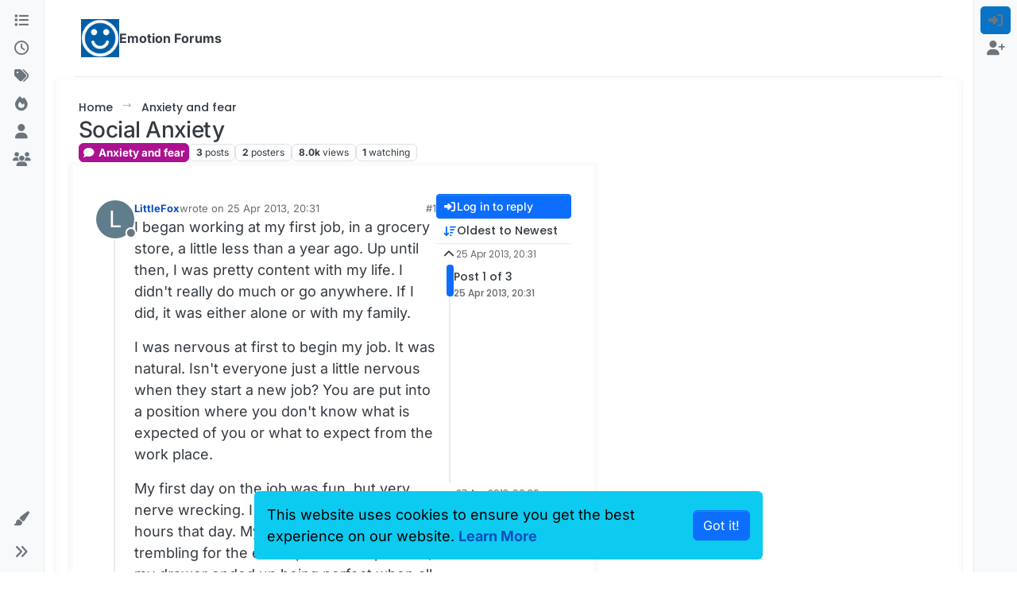

--- FILE ---
content_type: text/html; charset=utf-8
request_url: https://www.emotionforums.com/topic/37/social-anxiety/1
body_size: 25533
content:
<!DOCTYPE html>
<html lang="en-GB" data-dir="ltr" style="direction: ltr;">
<head>
<title>Social Anxiety | Emotion Forums</title>
<meta name="viewport" content="width&#x3D;device-width, initial-scale&#x3D;1.0" />
	<meta name="content-type" content="text/html; charset=UTF-8" />
	<meta name="apple-mobile-web-app-capable" content="yes" />
	<meta name="mobile-web-app-capable" content="yes" />
	<meta property="og:site_name" content="Emotion Forums" />
	<meta name="msapplication-badge" content="frequency=30; polling-uri=https://www.emotionforums.com/sitemap.xml" />
	<meta name="theme-color" content="#ffffff" />
	<meta name="msapplication-square150x150logo" content="/assets/uploads/system/site-logo.png" />
	<meta name="title" content="Social Anxiety" />
	<meta property="og:title" content="Social Anxiety" />
	<meta property="og:type" content="article" />
	<meta property="article:published_time" content="2013-04-25T20:31:11.000Z" />
	<meta property="article:modified_time" content="2013-04-27T00:36:17.000Z" />
	<meta property="article:section" content="Anxiety and fear" />
	<meta name="description" content="I began working at my first job, in a grocery store, a little less than a year ago. Up until then, I was pretty content with my life. I didn&#x27;t really do much..." />
	<meta property="og:description" content="I began working at my first job, in a grocery store, a little less than a year ago. Up until then, I was pretty content with my life. I didn&#x27;t really do much..." />
	<meta property="og:image" content="https://www.emotionforums.com/assets/uploads/system/site-logo.png" />
	<meta property="og:image:url" content="https://www.emotionforums.com/assets/uploads/system/site-logo.png" />
	<meta property="og:image:width" content="250" />
	<meta property="og:image:height" content="251" />
	<meta property="og:url" content="https://www.emotionforums.com/topic/37/social-anxiety/1" />
	
<link rel="stylesheet" type="text/css" href="/assets/client.css?v=2639068615f" />
<link rel="icon" type="image/x-icon" href="/assets/uploads/system/favicon.ico?v&#x3D;2639068615f" />
	<link rel="manifest" href="/manifest.webmanifest" crossorigin="use-credentials" />
	<link rel="search" type="application/opensearchdescription+xml" title="Emotion Forums" href="/osd.xml" />
	<link rel="apple-touch-icon" href="/assets/images/touch/512.png" />
	<link rel="icon" sizes="36x36" href="/assets/images/touch/36.png" />
	<link rel="icon" sizes="48x48" href="/assets/images/touch/48.png" />
	<link rel="icon" sizes="72x72" href="/assets/images/touch/72.png" />
	<link rel="icon" sizes="96x96" href="/assets/images/touch/96.png" />
	<link rel="icon" sizes="144x144" href="/assets/images/touch/144.png" />
	<link rel="icon" sizes="192x192" href="/assets/images/touch/192.png" />
	<link rel="icon" sizes="512x512" href="/assets/images/touch/512.png" />
	<link rel="prefetch" href="/assets/src/modules/composer.js?v&#x3D;2639068615f" />
	<link rel="prefetch" href="/assets/src/modules/composer/uploads.js?v&#x3D;2639068615f" />
	<link rel="prefetch" href="/assets/src/modules/composer/drafts.js?v&#x3D;2639068615f" />
	<link rel="prefetch" href="/assets/src/modules/composer/tags.js?v&#x3D;2639068615f" />
	<link rel="prefetch" href="/assets/src/modules/composer/categoryList.js?v&#x3D;2639068615f" />
	<link rel="prefetch" href="/assets/src/modules/composer/resize.js?v&#x3D;2639068615f" />
	<link rel="prefetch" href="/assets/src/modules/composer/autocomplete.js?v&#x3D;2639068615f" />
	<link rel="prefetch" href="/assets/templates/composer.tpl?v&#x3D;2639068615f" />
	<link rel="prefetch" href="/assets/language/en-GB/topic.json?v&#x3D;2639068615f" />
	<link rel="prefetch" href="/assets/language/en-GB/modules.json?v&#x3D;2639068615f" />
	<link rel="prefetch" href="/assets/language/en-GB/tags.json?v&#x3D;2639068615f" />
	<link rel="prefetch stylesheet" href="/assets/plugins/nodebb-plugin-markdown/styles/default.css" />
	<link rel="prefetch" href="/assets/language/en-GB/markdown.json?v&#x3D;2639068615f" />
	<link rel="stylesheet" href="https://www.emotionforums.com/assets/plugins/nodebb-plugin-emoji/emoji/styles.css?v&#x3D;2639068615f" />
	<link rel="canonical" href="https://www.emotionforums.com/topic/37/social-anxiety" />
	<link rel="alternate" type="application/rss+xml" href="/topic/37.rss" />
	<link rel="up" href="https://www.emotionforums.com/category/12/anxiety-and-fear" />
	<link rel="author" href="https://www.emotionforums.com/user/littlefox" />
	
<script>
var config = JSON.parse('{"relative_path":"","upload_url":"/assets/uploads","asset_base_url":"/assets","assetBaseUrl":"/assets","siteTitle":"Emotion Forums","browserTitle":"Emotion Forums","description":"","keywords":"","brand:logo":"&#x2F;assets&#x2F;uploads&#x2F;system&#x2F;site-logo.png","titleLayout":"&#123;pageTitle&#125; | &#123;browserTitle&#125;","showSiteTitle":true,"maintenanceMode":false,"postQueue":0,"minimumTitleLength":3,"maximumTitleLength":255,"minimumPostLength":8,"maximumPostLength":32767,"minimumTagsPerTopic":0,"maximumTagsPerTopic":5,"minimumTagLength":3,"maximumTagLength":15,"undoTimeout":0,"useOutgoingLinksPage":true,"outgoingLinksWhitelist":"","allowGuestHandles":false,"allowTopicsThumbnail":false,"usePagination":false,"disableChat":false,"disableChatMessageEditing":false,"maximumChatMessageLength":1000,"socketioTransports":["polling","websocket"],"socketioOrigins":"https://www.emotionforums.com:*","websocketAddress":"","maxReconnectionAttempts":5,"reconnectionDelay":1500,"topicsPerPage":20,"postsPerPage":20,"maximumFileSize":2048,"theme:id":"nodebb-theme-harmony","theme:src":"","defaultLang":"en-GB","userLang":"en-GB","loggedIn":false,"uid":-1,"cache-buster":"v=2639068615f","topicPostSort":"oldest_to_newest","categoryTopicSort":"recently_replied","csrf_token":false,"searchEnabled":true,"searchDefaultInQuick":"titles","bootswatchSkin":"","composer:showHelpTab":true,"enablePostHistory":true,"timeagoCutoff":30,"timeagoCodes":["af","am","ar","az-short","az","be","bg","bs","ca","cs","cy","da","de-short","de","dv","el","en-short","en","es-short","es","et","eu","fa-short","fa","fi","fr-short","fr","gl","he","hr","hu","hy","id","is","it-short","it","ja","jv","ko","ky","lt","lv","mk","nl","no","pl","pt-br-short","pt-br","pt-short","pt","ro","rs","ru","rw","si","sk","sl","sq","sr","sv","th","tr-short","tr","uk","ur","uz","vi","zh-CN","zh-TW"],"cookies":{"enabled":true,"message":"[[global:cookies.message]]","dismiss":"[[global:cookies.accept]]","link":"[[global:cookies.learn-more]]","link_url":"https:&#x2F;&#x2F;www.cookiesandyou.com"},"thumbs":{"size":512},"emailPrompt":1,"useragent":{"isSafari":false},"fontawesome":{"pro":false,"styles":["solid","brands","regular"],"version":"6.7.2"},"activitypub":{"probe":0},"acpLang":"undefined","topicSearchEnabled":false,"disableCustomUserSkins":false,"defaultBootswatchSkin":"","theme":{"enableQuickReply":true,"enableBreadcrumbs":true,"centerHeaderElements":false,"mobileTopicTeasers":false,"stickyToolbar":true,"topicSidebarTools":true,"topMobilebar":false,"autohideBottombar":true,"openSidebars":false,"chatModals":false},"openDraftsOnPageLoad":false,"composer-default":{},"markdown":{"highlight":1,"hljsLanguages":["common"],"theme":"default.css","defaultHighlightLanguage":"","externalMark":false},"emojiCustomFirst":false,"spam-be-gone":{}}');
var app = {
user: JSON.parse('{"uid":-1,"username":"Guest","displayname":"Guest","userslug":"","fullname":"Guest","email":"","icon:text":"?","icon:bgColor":"#aaa","groupTitle":"","groupTitleArray":[],"status":"offline","reputation":0,"email:confirmed":false,"unreadData":{"":{},"new":{},"watched":{},"unreplied":{}},"isAdmin":false,"isGlobalMod":false,"isMod":false,"privileges":{"chat":false,"chat:privileged":false,"upload:post:image":false,"upload:post:file":false,"signature":false,"invite":false,"group:create":false,"search:content":false,"search:users":false,"search:tags":false,"view:users":true,"view:tags":true,"view:groups":true,"local:login":false,"ban":false,"mute":false,"view:users:info":false},"blocks":[],"timeagoCode":"en","offline":true,"lastRoomId":null,"isEmailConfirmSent":false}')
};
document.documentElement.style.setProperty('--panel-offset', `0px`);
</script>

<!-- Global site tag (gtag.js) - Google Analytics -->
<script async src="https://www.googletagmanager.com/gtag/js?id=UA-85518516-1"></script>
<script>
  window.dataLayer = window.dataLayer || [];
  function gtag(){dataLayer.push(arguments);}
  gtag('js', new Date());

  gtag('config', 'UA-85518516-1');
</script>



<style>body{font-size:18px}img.forum-logo{transition:.3s}img.forum-logo:hover{transform:rotate(360deg);transition:.5s}.navbar-default{background-color:#005ea7;border-color:#eee}.navbar-default .navbar-brand,.navbar-default .btn-link,.navbar-default .navbar-nav>li>a,.navbar-toggle{color:#fff}.navbar-default .navbar-brand:focus,.navbar-default .navbar-brand:hover,.navbar-default .navbar-nav>li>a:focus,.navbar-default .navbar-nav>li>a:hover,.navbar-default .btn-link:focus,.navbar-default .btn-link:hover{color:#cbe8ff;background-color:transparent}.navbar-default .navbar-brand,.navbar-default .navbar-nav>li>a,.navbar-default .navbar-brand:focus,.navbar-default .navbar-brand:hover,.navbar-default .navbar-nav>li>a:focus,.navbar-default .navbar-nav>li>a:hover{transition:.2s}#logged-out-menu li a{font-weight:600}#logged-out-menu li:nth-child(1){background-color:#0974c7;border-radius:5px;transition:.2s}#logged-out-menu li:nth-child(1):hover{background-color:#038eff;transition:.2s}#logged-out-menu li:nth-child(2){border-radius:5px}.topic .topic-header{top:70px}.panel{margin-bottom:20px;background-color:#ecf7ff;padding:.5em;box-shadow:0 1px 1px #00000014;border:none}.panel-primary>.panel-heading{color:#004244;background-color:inherit;border:none;box-shadow:none}.panel-heading{padding:10px 15px;border-bottom:1px solid transparent;box-shadow:0 .125rem .25rem #337ab7}.panel-primary .panel-title{font-size:1.25em}#content{padding:1em;transition:opacity 150ms linear;border:5px solid #fdfcfca6;border-radius:5px;box-shadow:0 .125rem .25rem #00000014}.well{padding:1em;transition:opacity 150ms linear;border:5px solid #fdfcfca6;border-radius:5px;background-color:#fff;box-shadow:0 .125rem .25rem #00000014}.recent-cards .recent-card-container .recent-card{height:200px;width:100%;padding:10px;position:relative;border:none;border-right:.8px solid #ecf7ff;background-color:#fff;border-radius:5px;margin-bottom:10px;margin-right:10px}@media (min-width:1600px){.container{width:1400px}}@media (min-width:1200px){.col-lg-12{width:60%;border:5px solid #fbfbfbc2;border-radius:5px;box-shadow:0 .125rem .25rem #00000014}}.topic.col-lg-12{box-shadow:0 .125rem .25rem #00000014;padding:1.5em;border-bottom:3px solid #CCC;border-radius:0em}@media (min-width:768px){.navbar{height:75px}.navbar .container{position:absolute;margin:0;top:50%;left:50%;transform:translate(-50%, -50%)}}@media (min-width:768px){.navbar>.container .navbar-brand,.navbar>.container-fluid .navbar-brand{margin-left:-5px}}</style>

</head>
<body class="page-topic page-topic-37 page-topic-social-anxiety template-topic page-topic-category-12 page-topic-category-anxiety-and-fear parent-category-12 page-status-200 theme-harmony user-guest skin-noskin">
<a class="visually-hidden-focusable position-absolute top-0 start-0 p-3 m-3 bg-body" style="z-index: 1021;" href="#content">Skip to content</a>

<div class="layout-container d-flex justify-content-between pb-4 pb-md-0">
<nav component="sidebar/left" class=" text-dark bg-light sidebar sidebar-left start-0 border-end vh-100 d-none d-lg-flex flex-column justify-content-between sticky-top">
<ul id="main-nav" class="list-unstyled d-flex flex-column w-100 gap-2 mt-2 overflow-y-auto">


<li class="nav-item mx-2 " title="Categories">
<a class="nav-link navigation-link d-flex gap-2 justify-content-between align-items-center "  href="&#x2F;categories"  aria-label="Categories">
<span class="d-flex gap-2 align-items-center text-nowrap truncate-open">
<span class="position-relative">

<i class="fa fa-fw fa-list" data-content=""></i>
<span component="navigation/count" class="visible-closed position-absolute top-0 start-100 translate-middle badge rounded-1 bg-primary hidden"></span>

</span>
<span class="nav-text small visible-open fw-semibold text-truncate">Categories</span>
</span>
<span component="navigation/count" class="visible-open badge rounded-1 bg-primary hidden"></span>
</a>

</li>



<li class="nav-item mx-2 " title="Recent">
<a class="nav-link navigation-link d-flex gap-2 justify-content-between align-items-center "  href="&#x2F;recent"  aria-label="Recent">
<span class="d-flex gap-2 align-items-center text-nowrap truncate-open">
<span class="position-relative">

<i class="fa fa-fw fa-clock-o" data-content=""></i>
<span component="navigation/count" class="visible-closed position-absolute top-0 start-100 translate-middle badge rounded-1 bg-primary hidden"></span>

</span>
<span class="nav-text small visible-open fw-semibold text-truncate">Recent</span>
</span>
<span component="navigation/count" class="visible-open badge rounded-1 bg-primary hidden"></span>
</a>

</li>



<li class="nav-item mx-2 " title="Tags">
<a class="nav-link navigation-link d-flex gap-2 justify-content-between align-items-center "  href="&#x2F;tags"  aria-label="Tags">
<span class="d-flex gap-2 align-items-center text-nowrap truncate-open">
<span class="position-relative">

<i class="fa fa-fw fa-tags" data-content=""></i>
<span component="navigation/count" class="visible-closed position-absolute top-0 start-100 translate-middle badge rounded-1 bg-primary hidden"></span>

</span>
<span class="nav-text small visible-open fw-semibold text-truncate">Tags</span>
</span>
<span component="navigation/count" class="visible-open badge rounded-1 bg-primary hidden"></span>
</a>

</li>



<li class="nav-item mx-2 " title="Popular">
<a class="nav-link navigation-link d-flex gap-2 justify-content-between align-items-center "  href="&#x2F;popular"  aria-label="Popular">
<span class="d-flex gap-2 align-items-center text-nowrap truncate-open">
<span class="position-relative">

<i class="fa fa-fw fa-fire" data-content=""></i>
<span component="navigation/count" class="visible-closed position-absolute top-0 start-100 translate-middle badge rounded-1 bg-primary hidden"></span>

</span>
<span class="nav-text small visible-open fw-semibold text-truncate">Popular</span>
</span>
<span component="navigation/count" class="visible-open badge rounded-1 bg-primary hidden"></span>
</a>

</li>



<li class="nav-item mx-2 " title="Users">
<a class="nav-link navigation-link d-flex gap-2 justify-content-between align-items-center "  href="&#x2F;users"  aria-label="Users">
<span class="d-flex gap-2 align-items-center text-nowrap truncate-open">
<span class="position-relative">

<i class="fa fa-fw fa-user" data-content=""></i>
<span component="navigation/count" class="visible-closed position-absolute top-0 start-100 translate-middle badge rounded-1 bg-primary hidden"></span>

</span>
<span class="nav-text small visible-open fw-semibold text-truncate">Users</span>
</span>
<span component="navigation/count" class="visible-open badge rounded-1 bg-primary hidden"></span>
</a>

</li>



<li class="nav-item mx-2 " title="Groups">
<a class="nav-link navigation-link d-flex gap-2 justify-content-between align-items-center "  href="&#x2F;groups"  aria-label="Groups">
<span class="d-flex gap-2 align-items-center text-nowrap truncate-open">
<span class="position-relative">

<i class="fa fa-fw fa-group" data-content=""></i>
<span component="navigation/count" class="visible-closed position-absolute top-0 start-100 translate-middle badge rounded-1 bg-primary hidden"></span>

</span>
<span class="nav-text small visible-open fw-semibold text-truncate">Groups</span>
</span>
<span component="navigation/count" class="visible-open badge rounded-1 bg-primary hidden"></span>
</a>

</li>


</ul>
<div class="sidebar-toggle-container align-self-start">

<div class="dropend m-2" component="skinSwitcher" title="Skins">
<a data-bs-toggle="dropdown" href="#" role="button" class="nav-link position-relative" aria-haspopup="true" aria-expanded="false" aria-label="Skins">
<span class="justify-content-between w-100">
<span class="d-flex gap-2 align-items-center text-nowrap truncate-open">
<span>
<i component="skinSwitcher/icon" class="fa fa-fw fa-paintbrush"></i>
</span>
<span class="nav-text small visible-open fw-semibold">Skins</span>
</span>
</span>
</a>
<ul class="dropdown-menu p-1 text-sm overflow-auto p-1" role="menu">
<div class="d-flex">
<div>
<li class="dropdown-header">Light</li>
<div class="d-grid" style="grid-template-columns: 1fr 1fr;">

<li>
<a href="#" class="dropdown-item rounded-1" data-value="brite" role="menuitem">Brite <i class="fa fa-fw fa-check  invisible "></i></a>
</li>

<li>
<a href="#" class="dropdown-item rounded-1" data-value="cerulean" role="menuitem">Cerulean <i class="fa fa-fw fa-check  invisible "></i></a>
</li>

<li>
<a href="#" class="dropdown-item rounded-1" data-value="cosmo" role="menuitem">Cosmo <i class="fa fa-fw fa-check  invisible "></i></a>
</li>

<li>
<a href="#" class="dropdown-item rounded-1" data-value="flatly" role="menuitem">Flatly <i class="fa fa-fw fa-check  invisible "></i></a>
</li>

<li>
<a href="#" class="dropdown-item rounded-1" data-value="journal" role="menuitem">Journal <i class="fa fa-fw fa-check  invisible "></i></a>
</li>

<li>
<a href="#" class="dropdown-item rounded-1" data-value="litera" role="menuitem">Litera <i class="fa fa-fw fa-check  invisible "></i></a>
</li>

<li>
<a href="#" class="dropdown-item rounded-1" data-value="lumen" role="menuitem">Lumen <i class="fa fa-fw fa-check  invisible "></i></a>
</li>

<li>
<a href="#" class="dropdown-item rounded-1" data-value="lux" role="menuitem">Lux <i class="fa fa-fw fa-check  invisible "></i></a>
</li>

<li>
<a href="#" class="dropdown-item rounded-1" data-value="materia" role="menuitem">Materia <i class="fa fa-fw fa-check  invisible "></i></a>
</li>

<li>
<a href="#" class="dropdown-item rounded-1" data-value="minty" role="menuitem">Minty <i class="fa fa-fw fa-check  invisible "></i></a>
</li>

<li>
<a href="#" class="dropdown-item rounded-1" data-value="morph" role="menuitem">Morph <i class="fa fa-fw fa-check  invisible "></i></a>
</li>

<li>
<a href="#" class="dropdown-item rounded-1" data-value="pulse" role="menuitem">Pulse <i class="fa fa-fw fa-check  invisible "></i></a>
</li>

<li>
<a href="#" class="dropdown-item rounded-1" data-value="sandstone" role="menuitem">Sandstone <i class="fa fa-fw fa-check  invisible "></i></a>
</li>

<li>
<a href="#" class="dropdown-item rounded-1" data-value="simplex" role="menuitem">Simplex <i class="fa fa-fw fa-check  invisible "></i></a>
</li>

<li>
<a href="#" class="dropdown-item rounded-1" data-value="sketchy" role="menuitem">Sketchy <i class="fa fa-fw fa-check  invisible "></i></a>
</li>

<li>
<a href="#" class="dropdown-item rounded-1" data-value="spacelab" role="menuitem">Spacelab <i class="fa fa-fw fa-check  invisible "></i></a>
</li>

<li>
<a href="#" class="dropdown-item rounded-1" data-value="united" role="menuitem">United <i class="fa fa-fw fa-check  invisible "></i></a>
</li>

<li>
<a href="#" class="dropdown-item rounded-1" data-value="yeti" role="menuitem">Yeti <i class="fa fa-fw fa-check  invisible "></i></a>
</li>

<li>
<a href="#" class="dropdown-item rounded-1" data-value="zephyr" role="menuitem">Zephyr <i class="fa fa-fw fa-check  invisible "></i></a>
</li>

</div>
</div>
<div>
<li class="dropdown-header">Dark</li>

<li>
<a href="#" class="dropdown-item rounded-1" data-value="cyborg" role="menuitem">Cyborg <i class="fa fa-fw fa-check  invisible "></i></a>
</li>

<li>
<a href="#" class="dropdown-item rounded-1" data-value="darkly" role="menuitem">Darkly <i class="fa fa-fw fa-check  invisible "></i></a>
</li>

<li>
<a href="#" class="dropdown-item rounded-1" data-value="quartz" role="menuitem">Quartz <i class="fa fa-fw fa-check  invisible "></i></a>
</li>

<li>
<a href="#" class="dropdown-item rounded-1" data-value="slate" role="menuitem">Slate <i class="fa fa-fw fa-check  invisible "></i></a>
</li>

<li>
<a href="#" class="dropdown-item rounded-1" data-value="solar" role="menuitem">Solar <i class="fa fa-fw fa-check  invisible "></i></a>
</li>

<li>
<a href="#" class="dropdown-item rounded-1" data-value="superhero" role="menuitem">Superhero <i class="fa fa-fw fa-check  invisible "></i></a>
</li>

<li>
<a href="#" class="dropdown-item rounded-1" data-value="vapor" role="menuitem">Vapor <i class="fa fa-fw fa-check  invisible "></i></a>
</li>

</div>
</div>
<hr class="my-1"/>
<div class="d-grid" style="grid-template-columns: 1fr 1fr;">

<li>
<a href="#" class="dropdown-item rounded-1" data-value="" role="menuitem">Default (No Skin) <i class="fa fa-fw fa-check "></i></a>
</li>

<li>
<a href="#" class="dropdown-item rounded-1" data-value="noskin" role="menuitem">No Skin <i class="fa fa-fw fa-check  invisible "></i></a>
</li>


</div>
</ul>
</div>

<div class="sidebar-toggle m-2 d-none d-lg-block">
<a href="#" role="button" component="sidebar/toggle" class="nav-link d-flex gap-2 align-items-center p-2 pointer w-100 text-nowrap" title="Expand" aria-label="Sidebar Toggle">
<i class="fa fa-fw fa-angles-right"></i>
<i class="fa fa-fw fa-angles-left"></i>
<span class="nav-text visible-open fw-semibold small lh-1">Collapse</span>
</a>
</div>
</div>
</nav>
<main id="panel" class="d-flex flex-column gap-3 flex-grow-1 mt-3" style="min-width: 0;">

<div class="container-lg px-md-4 brand-container">
<div class="col-12 d-flex border-bottom pb-3 ">

<div component="brand/wrapper" class="d-flex align-items-center gap-3 p-2 rounded-1 align-content-stretch ">

<a component="brand/anchor" href="/" title="Brand Logo">
<img component="brand/logo" alt="Brand Logo" class="" src="/assets/uploads/system/site-logo.png?v=2639068615f" />
</a>


<a component="siteTitle" class="text-truncate align-self-stretch align-items-center d-flex" href="/">
<h1 class="fs-6 fw-bold text-body mb-0">Emotion Forums</h1>
</a>

</div>


</div>
</div>

<div class="container-lg px-md-4 d-flex flex-column gap-3 h-100 mb-5 mb-lg-0" id="content">
<noscript>
<div class="alert alert-danger">
<p>
Your browser does not seem to support JavaScript. As a result, your viewing experience will be diminished, and you have been placed in <strong>read-only mode</strong>.
</p>
<p>
Please download a browser that supports JavaScript, or enable it if it's disabled (i.e. NoScript).
</p>
</div>
</noscript>
<script type="application/ld+json">{
"@context": "https://schema.org",
"@type": "BreadcrumbList",
"itemListElement": [{
"@type": "ListItem",
"position": 1,
"name": "Emotion Forums",
"item": "https://www.emotionforums.com"
}
,{
"@type": "ListItem",
"position": 2,
"name": "Anxiety and fear"
,"item": "https://www.emotionforums.com/category/12/anxiety-and-fear"
},{
"@type": "ListItem",
"position": 3,
"name": "Social Anxiety"

}
]}</script>


<ol class="breadcrumb mb-0 " itemscope="itemscope" itemprop="breadcrumb" itemtype="http://schema.org/BreadcrumbList">

<li itemscope="itemscope" itemprop="itemListElement" itemtype="http://schema.org/ListItem" class="breadcrumb-item ">
<meta itemprop="position" content="1" />
<a href="https://www.emotionforums.com" itemprop="item">
<span class="fw-semibold" itemprop="name">Home</span>
</a>
</li>

<li itemscope="itemscope" itemprop="itemListElement" itemtype="http://schema.org/ListItem" class="breadcrumb-item ">
<meta itemprop="position" content="2" />
<a href="https://www.emotionforums.com/category/12/anxiety-and-fear" itemprop="item">
<span class="fw-semibold" itemprop="name">Anxiety and fear</span>
</a>
</li>

<li component="breadcrumb/current" itemscope="itemscope" itemprop="itemListElement" itemtype="http://schema.org/ListItem" class="breadcrumb-item active">
<meta itemprop="position" content="3" />

<span class="fw-semibold" itemprop="name">Social Anxiety</span>

</li>

</ol>



<div class="flex-fill" itemid="/topic/37/social-anxiety/1" itemscope itemtype="https://schema.org/DiscussionForumPosting">
<meta itemprop="headline" content="Social Anxiety">
<meta itemprop="text" content="Social Anxiety">
<meta itemprop="url" content="/topic/37/social-anxiety/1">
<meta itemprop="datePublished" content="2013-04-25T20:31:11.000Z">
<meta itemprop="dateModified" content="2013-04-27T00:36:17.000Z">
<div itemprop="author" itemscope itemtype="https://schema.org/Person">
<meta itemprop="name" content="LittleFox">
<meta itemprop="url" content="/user/littlefox">
</div>
<div class="d-flex flex-column gap-3">
<div class="d-flex gap-2 flex-wrap">
<div class="d-flex flex-column gap-3 flex-1">
<h1 component="post/header" class="tracking-tight fw-semibold fs-3 mb-0 text-break ">
<span class="topic-title" component="topic/title">Social Anxiety</span>
</h1>
<div class="topic-info d-flex gap-2 align-items-center flex-wrap ">
<span component="topic/labels" class="d-flex gap-2 hidden">
<span component="topic/scheduled" class="badge badge border border-gray-300 text-body hidden">
<i class="fa fa-clock-o"></i> Scheduled
</span>
<span component="topic/pinned" class="badge badge border border-gray-300 text-body hidden">
<i class="fa fa-thumb-tack"></i> Pinned
</span>
<span component="topic/locked" class="badge badge border border-gray-300 text-body hidden">
<i class="fa fa-lock"></i> Locked
</span>
<a component="topic/moved" href="/category/" class="badge badge border border-gray-300 text-body text-decoration-none hidden">
<i class="fa fa-arrow-circle-right"></i> Moved
</a>

</span>
<a href="/category/12/anxiety-and-fear" class="badge px-1 text-truncate text-decoration-none border" style="color: #FFFFFF;background-color: #ab1290;border-color: #ab1290!important; max-width: 70vw;">
			<i class="fa fa-fw fa-comment"></i>
			Anxiety and fear
		</a>
<div data-tid="37" component="topic/tags" class="lh-1 tags tag-list d-flex flex-wrap hidden-xs hidden-empty gap-2"></div>
<div class="d-flex gap-2"><span class="badge text-body border border-gray-300 stats text-xs">
<i class="fa-regular fa-fw fa-message visible-xs-inline" title="Posts"></i>
<span component="topic/post-count" title="3" class="fw-bold">3</span>
<span class="hidden-xs text-lowercase fw-normal">Posts</span>
</span>
<span class="badge text-body border border-gray-300 stats text-xs">
<i class="fa fa-fw fa-user visible-xs-inline" title="Posters"></i>
<span title="2" class="fw-bold">2</span>
<span class="hidden-xs text-lowercase fw-normal">Posters</span>
</span>
<span class="badge text-body border border-gray-300 stats text-xs">
<i class="fa fa-fw fa-eye visible-xs-inline" title="Views"></i>
<span class="fw-bold" title="7973">8.0k</span>
<span class="hidden-xs text-lowercase fw-normal">Views</span>
</span>

<span class="badge text-body border border-gray-300 stats text-xs">
<i class="fa fa-fw fa-bell-o visible-xs-inline" title="Watching"></i>
<span class="fw-bold" title="7973">1</span>
<span class="hidden-xs text-lowercase fw-normal">Watching</span>
</span>
</div>
</div>
</div>
<div class="d-flex flex-wrap gap-2 align-items-start mt-2 hidden-empty" component="topic/thumb/list"></div>
</div>
<div class="row mb-4 mb-lg-0">
<div class="topic col-lg-12">
<div class="sticky-tools d-block d-lg-none" style="top: 0;">
<nav class="d-flex flex-nowrap my-2 p-0 border-0 rounded topic-main-buttons">
<div class="d-flex flex-row p-2 text-bg-light border rounded w-100 align-items-center">
<div class="d-flex me-auto mb-0 gap-2 align-items-center flex-wrap">


<div class="btn-group bottom-sheet" component="thread/sort">
<button class="btn btn-ghost btn-sm ff-secondary d-flex gap-2 align-items-center dropdown-toggle text-truncate" data-bs-toggle="dropdown" aria-haspopup="true" aria-expanded="false" aria-label="Post sort option, Oldest to Newest">
<i class="fa fa-fw fa-arrow-down-wide-short text-primary"></i>
<span class="d-none d-md-inline fw-semibold text-truncate text-nowrap">Oldest to Newest</span>
</button>
<ul class="dropdown-menu p-1 text-sm" role="menu">
<li>
<a class="dropdown-item rounded-1 d-flex align-items-center gap-2" href="#" class="oldest_to_newest" data-sort="oldest_to_newest" role="menuitem">
<span class="flex-grow-1">Oldest to Newest</span>
<i class="flex-shrink-0 fa fa-fw text-secondary"></i>
</a>
</li>
<li>
<a class="dropdown-item rounded-1 d-flex align-items-center gap-2" href="#" class="newest_to_oldest" data-sort="newest_to_oldest" role="menuitem">
<span class="flex-grow-1">Newest to Oldest</span>
<i class="flex-shrink-0 fa fa-fw text-secondary"></i>
</a>
</li>
<li>
<a class="dropdown-item rounded-1 d-flex align-items-center gap-2" href="#" class="most_votes" data-sort="most_votes" role="menuitem">
<span class="flex-grow-1">Most Votes</span>
<i class="flex-shrink-0 fa fa-fw text-secondary"></i>
</a>
</li>
</ul>
</div>


<a class="btn btn-ghost btn-sm d-none d-lg-flex align-items-center align-self-stretch" target="_blank" href="/topic/37.rss" title="RSS Feed"><i class="fa fa-rss text-primary"></i></a>

</div>
<div component="topic/reply/container" class="btn-group hidden">
<a href="/compose?tid=37" class="d-flex  gap-2 align-items-center btn btn-sm btn-primary fw-semibold" component="topic/reply" data-ajaxify="false" role="button"><i class="fa fa-fw fa-reply "></i><span class="d-none d-md-block text-truncate text-nowrap">Reply</span></a>
<button type="button" class="btn btn-sm btn-primary dropdown-toggle flex-0" data-bs-toggle="dropdown" aria-haspopup="true" aria-expanded="false" aria-label="Reply options">
<span class="caret"></span>
</button>
<ul class="dropdown-menu dropdown-menu-end p-1 text-sm" role="menu">
<li><a class="dropdown-item rounded-1" href="#" component="topic/reply-as-topic" role="menuitem">Reply as topic</a></li>
</ul>
</div>


<a component="topic/reply/guest" href="/login" class="d-flex gap-2 align-items-center fw-semibold btn btn-sm btn-primary"><i class="fa fa-fw fa-sign-in "></i><span>Log in to reply</span></a>


</div>
</nav>
</div>



<div component="topic/deleted/message" class="alert alert-warning d-flex justify-content-between flex-wrap hidden">
<span>This topic has been deleted. Only users with topic management privileges can see it.</span>
<span>

</span>
</div>

<div class="d-flex gap-0 gap-lg-5">
<div class="posts-container" style="min-width: 0;">
<ul component="topic" class="posts timeline list-unstyled p-0 py-3" style="min-width: 0;" data-tid="37" data-cid="12">

<li component="post" class="   topic-owner-post" data-index="0" data-pid="37" data-uid="6" data-timestamp="1366921871000" data-username="LittleFox" data-userslug="littlefox" itemprop="comment" itemtype="http://schema.org/Comment" itemscope>
<a component="post/anchor" data-index="0" id="1"></a>
<meta itemprop="datePublished" content="2013-04-25T20:31:11.000Z">



<div class="d-flex align-items-start gap-3 post-container-parent">
<div class="bg-body d-none d-sm-block rounded-circle" style="outline: 2px solid var(--bs-body-bg);">
<a class="d-inline-block position-relative text-decoration-none" href="/user/littlefox" aria-label="Profile page for user LittleFox">
<span title="LittleFox" data-uid="6" class="avatar  avatar-rounded" component="user/picture" style="--avatar-size: 48px; background-color: #607d8b">L</span>

<span component="user/status" class="position-absolute top-100 start-100 border border-white border-2 rounded-circle status offline"><span class="visually-hidden">Offline</span></span>

</a>
</div>
<div class="post-container d-flex gap-2 flex-grow-1 flex-column w-100" style="min-width:0;">
<div class="d-flex align-items-start justify-content-between gap-1 flex-nowrap w-100 post-header" itemprop="author" itemscope itemtype="https://schema.org/Person">
<div class="d-flex gap-1 flex-wrap align-items-center text-truncate">
<meta itemprop="name" content="LittleFox">
<meta itemprop="url" content="/user/littlefox">
<div class="d-flex flex-nowrap gap-1 align-items-center text-truncate">
<div class="bg-body d-sm-none">
<a class="d-inline-block position-relative text-decoration-none" href="/user/littlefox">
<span title="LittleFox" data-uid="6" class="avatar  avatar-rounded" component="user/picture" style="--avatar-size: 20px; background-color: #607d8b">L</span>

<span component="user/status" class="position-absolute top-100 start-100 border border-white border-2 rounded-circle status offline"><span class="visually-hidden">Offline</span></span>

</a>
</div>
<a class="fw-bold text-nowrap text-truncate" href="/user/littlefox" data-username="LittleFox" data-uid="6">LittleFox</a>
</div>


<div class="d-flex gap-1 align-items-center">
<span class="text-muted">wrote on <a href="/post/37" class="timeago text-muted" title="2013-04-25T20:31:11.000Z"></a></span>
<i component="post/edit-indicator" class="fa fa-edit text-muted edit-icon hidden" title="Edited Invalid Date"></i>
<span data-editor="" component="post/editor" class="visually-hidden">last edited by  <span class="timeago" title="Invalid Date"></span></span>
</div>

</div>
<div class="d-flex align-items-center gap-1 justify-content-end">
<span class="bookmarked opacity-0 text-primary"><i class="fa fa-bookmark-o"></i></span>
<a href="/post/37" class="post-index text-muted d-none d-md-inline">#1</a>
</div>
</div>
<div class="content text-break" component="post/content" itemprop="text">
<p dir="auto">I began working at my first job, in a grocery store, a little less than a year ago. Up until then, I was pretty content with my life. I didn't really do much or go anywhere. If I did, it was either alone or with my family.</p>
<p dir="auto">I was nervous at first to begin my job. It was natural. Isn't everyone just a little nervous when they start a new job? You are put into a position where you don't know what is expected of you or what to expect from the work place.</p>
<p dir="auto">My first day on the job was fun, but very nerve wrecking. I ran the register for eight hours that day. My body was literally trembling for the entire period. Despite this, my drawer ended up being perfect when all was said and done. I figured that within a few weeks, I wouldn't be so nervous. I ended up being very wrong.</p>
<p dir="auto">After about 2 months, I started to realize that I was far more anxious than need be at work. I had a lot of trouble speaking to people, I couldn't keep my head up when I walked past people, and my voice was so soft that you couldn't hear it from more than 6 inches away.</p>
<p dir="auto">A lot of it, I think, is from not actively going out and meeting people. I was used to interacting with people the minimum amount possible. I don't have a lot of social skills because I never really spoke to people.</p>
<p dir="auto">It's now almost a year later. I've been working on improving my social skills. I'm still very shy, but I've made a lot of new friends. I can look people in the eyes now when I speak to them or they're speaking to me. I can hold a conversation for more than 5 minutes. I can also start conversations with people, which I wasn't able to do before.</p>
<p dir="auto">There is a lot that I still have to overcome. I'm working every day to become more outgoing. I think a lot of the shyness will remain, but I now have a different kind of shyness. There's confidence behind it that allows me to talk to people more easily. I'm not entirely cured of my anxiety in social interactions yet though. I still jump if people speak behind me. I have trouble keeping my voice up at times. There are days when my words get mixed up or I stutter. As I look back on the past year, I realize though how much I've improved when it comes to being able to talk to people, and I'm very proud of myself for that. <img src="https://www.emotionforums.com/assets/plugins/nodebb-plugin-emoji/emoji/android/1f642.png?v=2639068615f" class="not-responsive emoji emoji-android emoji--slightly_smiling_face" style="height:23px;width:auto;vertical-align:middle" title=":)" alt="🙂" /></p>

</div>
<div component="post/footer" class="post-footer border-bottom pb-2">

<div class="d-flex flex-wrap-reverse gap-2 justify-content-end">

<a component="post/reply-count" data-target-component="post/replies/container" href="#" class="d-flex gap-2 align-items-center btn btn-ghost ff-secondary border rounded-1 p-1 text-muted text-decoration-none text-xs hidden">
<span component="post/reply-count/avatars" class="d-flex gap-1 ">


</span>
<span class="ms-2 replies-count fw-semibold text-nowrap" component="post/reply-count/text" data-replies="0">1 Reply</span>
<span class="ms-2 replies-last hidden-xs fw-semibold">Last reply <span class="timeago" title=""></span></span>
<i class="fa fa-fw fa-chevron-down" component="post/replies/open"></i>
</a>

<div component="post/actions" class="d-flex flex-grow-1 align-items-center justify-content-end gap-1 post-tools">
<!-- This partial intentionally left blank; overwritten by nodebb-plugin-reactions -->
<a component="post/reply" href="#" class="btn btn-ghost btn-sm hidden" title="Reply"><i class="fa fa-fw fa-reply text-primary"></i></a>
<a component="post/quote" href="#" class="btn btn-ghost btn-sm hidden" title="Quote"><i class="fa fa-fw fa-quote-right text-primary"></i></a>


<div class="d-flex votes align-items-center">
<a component="post/upvote" href="#" class="btn btn-ghost btn-sm" title="Upvote post">
<i class="fa fa-fw fa-chevron-up text-primary"></i>
</a>
<meta itemprop="upvoteCount" content="0">
<meta itemprop="downvoteCount" content="0">
<a href="#" class="px-2 mx-1 btn btn-ghost btn-sm" component="post/vote-count" data-votes="0" title="Voters">0</a>

</div>

<span component="post/tools" class="dropdown bottom-sheet hidden">
<a class="btn btn-ghost btn-sm ff-secondary dropdown-toggle" href="#" data-bs-toggle="dropdown" aria-haspopup="true" aria-expanded="false" aria-label="Post tools"><i class="fa fa-fw fa-ellipsis-v text-primary"></i></a>
<ul class="dropdown-menu dropdown-menu-end p-1 text-sm" role="menu"></ul>
</span>
</div>
</div>
<div component="post/replies/container" class="my-2 col-11 border rounded-1 p-3 hidden-empty"></div>
</div>
</div>
</div>

</li>




<li component="post" class="pt-4   " data-index="1" data-pid="356" data-uid="5" data-timestamp="1366983303000" data-username="Crystal" data-userslug="crystal" itemprop="comment" itemtype="http://schema.org/Comment" itemscope>
<a component="post/anchor" data-index="1" id="2"></a>
<meta itemprop="datePublished" content="2013-04-26T13:35:03.000Z">



<div class="d-flex align-items-start gap-3 post-container-parent">
<div class="bg-body d-none d-sm-block rounded-circle" style="outline: 2px solid var(--bs-body-bg);">
<a class="d-inline-block position-relative text-decoration-none" href="/user/crystal" aria-label="Profile page for user Crystal">
<span title="Crystal" data-uid="5" class="avatar  avatar-rounded" component="user/picture" style="--avatar-size: 48px; background-color: #e65100">C</span>

<span component="user/status" class="position-absolute top-100 start-100 border border-white border-2 rounded-circle status offline"><span class="visually-hidden">Offline</span></span>

</a>
</div>
<div class="post-container d-flex gap-2 flex-grow-1 flex-column w-100" style="min-width:0;">
<div class="d-flex align-items-start justify-content-between gap-1 flex-nowrap w-100 post-header" itemprop="author" itemscope itemtype="https://schema.org/Person">
<div class="d-flex gap-1 flex-wrap align-items-center text-truncate">
<meta itemprop="name" content="Crystal">
<meta itemprop="url" content="/user/crystal">
<div class="d-flex flex-nowrap gap-1 align-items-center text-truncate">
<div class="bg-body d-sm-none">
<a class="d-inline-block position-relative text-decoration-none" href="/user/crystal">
<span title="Crystal" data-uid="5" class="avatar  avatar-rounded" component="user/picture" style="--avatar-size: 20px; background-color: #e65100">C</span>

<span component="user/status" class="position-absolute top-100 start-100 border border-white border-2 rounded-circle status offline"><span class="visually-hidden">Offline</span></span>

</a>
</div>
<a class="fw-bold text-nowrap text-truncate" href="/user/crystal" data-username="Crystal" data-uid="5">Crystal</a>
</div>


<div class="d-flex gap-1 align-items-center">
<span class="text-muted">wrote on <a href="/post/356" class="timeago text-muted" title="2013-04-26T13:35:03.000Z"></a></span>
<i component="post/edit-indicator" class="fa fa-edit text-muted edit-icon hidden" title="Edited Invalid Date"></i>
<span data-editor="" component="post/editor" class="visually-hidden">last edited by  <span class="timeago" title="Invalid Date"></span></span>
</div>

</div>
<div class="d-flex align-items-center gap-1 justify-content-end">
<span class="bookmarked opacity-0 text-primary"><i class="fa fa-bookmark-o"></i></span>
<a href="/post/356" class="post-index text-muted d-none d-md-inline">#2</a>
</div>
</div>
<div class="content text-break" component="post/content" itemprop="text">
<p dir="auto">Well, first off, I'm glad to hear you're more outgoing and you're doing something to change your shyness and improve your social skills. I know it's not easy, but it's strictly necessary in order to survive.<br />
You said: "I was pretty content with my life. I didn't really do much or go anywhere. If I did, it was either alone or with my family". Exactly, you're leaving your comfort zone and that was the reason for which you've developed social anxiety.<br />
I used to be like that when I started university. It was a huge change, because the interaction with other people was very limited (family and friends).<br />
It was the same people for 5 years in highschool (and all of them were girls -- the interaction with guys was null). When I got my diploma and started university, OMG, it was terrible. I barely talked to other people and I had a lot of the symptoms that you're describing (I used to get sick very often as well). Anyway, I saw myself trapped and tried to be more friendly, but I didn't know how to do it. It's something that you can't learn from one day to another. You have to build that little by little and it seems you're doing it properly <img src="https://www.emotionforums.com/assets/plugins/nodebb-plugin-emoji/emoji/android/1f642.png?v=2639068615f" class="not-responsive emoji emoji-android emoji--slightly_smiling_face" style="height:23px;width:auto;vertical-align:middle" title=":)" alt="🙂" /> which is good.</p>
<p dir="auto">Don't worry, LittleFox. It takes time, but you'll do it. <img src="https://www.emotionforums.com/assets/plugins/nodebb-plugin-emoji/emoji/android/1f642.png?v=2639068615f" class="not-responsive emoji emoji-android emoji--slightly_smiling_face" style="height:23px;width:auto;vertical-align:middle" title=":)" alt="🙂" /> Do something to improve your self-confidence more. For example, working out helps quite a lot. I started in 2008 and I'm still doing it and, trust me, it's been really helpful <img src="https://www.emotionforums.com/assets/plugins/nodebb-plugin-emoji/emoji/android/1f642.png?v=2639068615f" class="not-responsive emoji emoji-android emoji--slightly_smiling_face" style="height:23px;width:auto;vertical-align:middle" title=":)" alt="🙂" /></p>

</div>
<div component="post/footer" class="post-footer border-bottom pb-2">

<div class="d-flex flex-wrap-reverse gap-2 justify-content-end">

<a component="post/reply-count" data-target-component="post/replies/container" href="#" class="d-flex gap-2 align-items-center btn btn-ghost ff-secondary border rounded-1 p-1 text-muted text-decoration-none text-xs hidden">
<span component="post/reply-count/avatars" class="d-flex gap-1 ">


</span>
<span class="ms-2 replies-count fw-semibold text-nowrap" component="post/reply-count/text" data-replies="0">1 Reply</span>
<span class="ms-2 replies-last hidden-xs fw-semibold">Last reply <span class="timeago" title=""></span></span>
<i class="fa fa-fw fa-chevron-down" component="post/replies/open"></i>
</a>

<div component="post/actions" class="d-flex flex-grow-1 align-items-center justify-content-end gap-1 post-tools">
<!-- This partial intentionally left blank; overwritten by nodebb-plugin-reactions -->
<a component="post/reply" href="#" class="btn btn-ghost btn-sm hidden" title="Reply"><i class="fa fa-fw fa-reply text-primary"></i></a>
<a component="post/quote" href="#" class="btn btn-ghost btn-sm hidden" title="Quote"><i class="fa fa-fw fa-quote-right text-primary"></i></a>


<div class="d-flex votes align-items-center">
<a component="post/upvote" href="#" class="btn btn-ghost btn-sm" title="Upvote post">
<i class="fa fa-fw fa-chevron-up text-primary"></i>
</a>
<meta itemprop="upvoteCount" content="0">
<meta itemprop="downvoteCount" content="0">
<a href="#" class="px-2 mx-1 btn btn-ghost btn-sm" component="post/vote-count" data-votes="0" title="Voters">0</a>

</div>

<span component="post/tools" class="dropdown bottom-sheet hidden">
<a class="btn btn-ghost btn-sm ff-secondary dropdown-toggle" href="#" data-bs-toggle="dropdown" aria-haspopup="true" aria-expanded="false" aria-label="Post tools"><i class="fa fa-fw fa-ellipsis-v text-primary"></i></a>
<ul class="dropdown-menu dropdown-menu-end p-1 text-sm" role="menu"></ul>
</span>
</div>
</div>
<div component="post/replies/container" class="my-2 col-11 border rounded-1 p-3 hidden-empty"></div>
</div>
</div>
</div>

</li>




<li component="post" class="pt-4   topic-owner-post" data-index="2" data-pid="364" data-uid="6" data-timestamp="1367022977000" data-username="LittleFox" data-userslug="littlefox" itemprop="comment" itemtype="http://schema.org/Comment" itemscope>
<a component="post/anchor" data-index="2" id="3"></a>
<meta itemprop="datePublished" content="2013-04-27T00:36:17.000Z">



<div class="d-flex align-items-start gap-3 post-container-parent">
<div class="bg-body d-none d-sm-block rounded-circle" style="outline: 2px solid var(--bs-body-bg);">
<a class="d-inline-block position-relative text-decoration-none" href="/user/littlefox" aria-label="Profile page for user LittleFox">
<span title="LittleFox" data-uid="6" class="avatar  avatar-rounded" component="user/picture" style="--avatar-size: 48px; background-color: #607d8b">L</span>

<span component="user/status" class="position-absolute top-100 start-100 border border-white border-2 rounded-circle status offline"><span class="visually-hidden">Offline</span></span>

</a>
</div>
<div class="post-container d-flex gap-2 flex-grow-1 flex-column w-100" style="min-width:0;">
<div class="d-flex align-items-start justify-content-between gap-1 flex-nowrap w-100 post-header" itemprop="author" itemscope itemtype="https://schema.org/Person">
<div class="d-flex gap-1 flex-wrap align-items-center text-truncate">
<meta itemprop="name" content="LittleFox">
<meta itemprop="url" content="/user/littlefox">
<div class="d-flex flex-nowrap gap-1 align-items-center text-truncate">
<div class="bg-body d-sm-none">
<a class="d-inline-block position-relative text-decoration-none" href="/user/littlefox">
<span title="LittleFox" data-uid="6" class="avatar  avatar-rounded" component="user/picture" style="--avatar-size: 20px; background-color: #607d8b">L</span>

<span component="user/status" class="position-absolute top-100 start-100 border border-white border-2 rounded-circle status offline"><span class="visually-hidden">Offline</span></span>

</a>
</div>
<a class="fw-bold text-nowrap text-truncate" href="/user/littlefox" data-username="LittleFox" data-uid="6">LittleFox</a>
</div>


<div class="d-flex gap-1 align-items-center">
<span class="text-muted">wrote on <a href="/post/364" class="timeago text-muted" title="2013-04-27T00:36:17.000Z"></a></span>
<i component="post/edit-indicator" class="fa fa-edit text-muted edit-icon hidden" title="Edited Invalid Date"></i>
<span data-editor="" component="post/editor" class="visually-hidden">last edited by  <span class="timeago" title="Invalid Date"></span></span>
</div>

</div>
<div class="d-flex align-items-center gap-1 justify-content-end">
<span class="bookmarked opacity-0 text-primary"><i class="fa fa-bookmark-o"></i></span>
<a href="/post/364" class="post-index text-muted d-none d-md-inline">#3</a>
</div>
</div>
<div class="content text-break" component="post/content" itemprop="text">
<p dir="auto">Yes, it really does take a long time to adjust to interacting with more people. For me, I find that the best ways to keep myself from getting too nervous are to take a deep breath when I start stuttering or get my words twisted, straightening my posture before I start speaking again so that I'm not slouching, and making eye contact. When all else fails... well, I just smile and nod, lol. <img src="https://www.emotionforums.com/assets/plugins/nodebb-plugin-emoji/emoji/android/1f642.png?v=2639068615f" class="not-responsive emoji emoji-android emoji--slightly_smiling_face" style="height:23px;width:auto;vertical-align:middle" title=":)" alt="🙂" /></p>

</div>
<div component="post/footer" class="post-footer border-bottom pb-2">

<div class="d-flex flex-wrap-reverse gap-2 justify-content-end">

<a component="post/reply-count" data-target-component="post/replies/container" href="#" class="d-flex gap-2 align-items-center btn btn-ghost ff-secondary border rounded-1 p-1 text-muted text-decoration-none text-xs hidden">
<span component="post/reply-count/avatars" class="d-flex gap-1 ">


</span>
<span class="ms-2 replies-count fw-semibold text-nowrap" component="post/reply-count/text" data-replies="0">1 Reply</span>
<span class="ms-2 replies-last hidden-xs fw-semibold">Last reply <span class="timeago" title=""></span></span>
<i class="fa fa-fw fa-chevron-down" component="post/replies/open"></i>
</a>

<div component="post/actions" class="d-flex flex-grow-1 align-items-center justify-content-end gap-1 post-tools">
<!-- This partial intentionally left blank; overwritten by nodebb-plugin-reactions -->
<a component="post/reply" href="#" class="btn btn-ghost btn-sm hidden" title="Reply"><i class="fa fa-fw fa-reply text-primary"></i></a>
<a component="post/quote" href="#" class="btn btn-ghost btn-sm hidden" title="Quote"><i class="fa fa-fw fa-quote-right text-primary"></i></a>


<div class="d-flex votes align-items-center">
<a component="post/upvote" href="#" class="btn btn-ghost btn-sm" title="Upvote post">
<i class="fa fa-fw fa-chevron-up text-primary"></i>
</a>
<meta itemprop="upvoteCount" content="0">
<meta itemprop="downvoteCount" content="0">
<a href="#" class="px-2 mx-1 btn btn-ghost btn-sm" component="post/vote-count" data-votes="0" title="Voters">0</a>

</div>

<span component="post/tools" class="dropdown bottom-sheet hidden">
<a class="btn btn-ghost btn-sm ff-secondary dropdown-toggle" href="#" data-bs-toggle="dropdown" aria-haspopup="true" aria-expanded="false" aria-label="Post tools"><i class="fa fa-fw fa-ellipsis-v text-primary"></i></a>
<ul class="dropdown-menu dropdown-menu-end p-1 text-sm" role="menu"></ul>
</span>
</div>
</div>
<div component="post/replies/container" class="my-2 col-11 border rounded-1 p-3 hidden-empty"></div>
</div>
</div>
</div>

</li>




</ul>




</div>
<div class="d-flex d-none d-lg-block flex-grow-1 mt-2">
<div class="sticky-top" style="top:2rem; z-index:1;">
<div class="d-flex flex-column gap-3 align-items-end">

<div class="d-flex flex-column gap-2" style="width: 170px;">
<div component="topic/reply/container" class="btn-group hidden">
<a href="/compose?tid=37" class="d-flex  gap-2 align-items-center btn btn-sm btn-primary fw-semibold" component="topic/reply" data-ajaxify="false" role="button"><i class="fa fa-fw fa-reply "></i><span class="d-none d-md-block text-truncate text-nowrap">Reply</span></a>
<button type="button" class="btn btn-sm btn-primary dropdown-toggle flex-0" data-bs-toggle="dropdown" aria-haspopup="true" aria-expanded="false" aria-label="Reply options">
<span class="caret"></span>
</button>
<ul class="dropdown-menu dropdown-menu-end p-1 text-sm" role="menu">
<li><a class="dropdown-item rounded-1" href="#" component="topic/reply-as-topic" role="menuitem">Reply as topic</a></li>
</ul>
</div>


<a component="topic/reply/guest" href="/login" class="d-flex gap-2 align-items-center fw-semibold btn btn-sm btn-primary"><i class="fa fa-fw fa-sign-in "></i><span>Log in to reply</span></a>




<div class="btn-group bottom-sheet" component="thread/sort">
<button class="btn btn-ghost btn-sm ff-secondary d-flex gap-2 align-items-center dropdown-toggle text-truncate" data-bs-toggle="dropdown" aria-haspopup="true" aria-expanded="false" aria-label="Post sort option, Oldest to Newest">
<i class="fa fa-fw fa-arrow-down-wide-short text-primary"></i>
<span class="d-none d-md-inline fw-semibold text-truncate text-nowrap">Oldest to Newest</span>
</button>
<ul class="dropdown-menu p-1 text-sm" role="menu">
<li>
<a class="dropdown-item rounded-1 d-flex align-items-center gap-2" href="#" class="oldest_to_newest" data-sort="oldest_to_newest" role="menuitem">
<span class="flex-grow-1">Oldest to Newest</span>
<i class="flex-shrink-0 fa fa-fw text-secondary"></i>
</a>
</li>
<li>
<a class="dropdown-item rounded-1 d-flex align-items-center gap-2" href="#" class="newest_to_oldest" data-sort="newest_to_oldest" role="menuitem">
<span class="flex-grow-1">Newest to Oldest</span>
<i class="flex-shrink-0 fa fa-fw text-secondary"></i>
</a>
</li>
<li>
<a class="dropdown-item rounded-1 d-flex align-items-center gap-2" href="#" class="most_votes" data-sort="most_votes" role="menuitem">
<span class="flex-grow-1">Most Votes</span>
<i class="flex-shrink-0 fa fa-fw text-secondary"></i>
</a>
</li>
</ul>
</div>

</div>

<hr class="my-0" style="min-width: 170px;"/>
<div class="pagination-block d-none d-lg-block">
<div class="scroller-content d-flex gap-2 flex-column align-items-start">
<button class="pagetop btn btn-ghost btn-sm ff-secondary d-inline-flex border-0 align-items-center gap-2" style="padding: 4px 8px;"><i class="fa fa-fw fa-chevron-up"></i> <span class="timeago text-xs text-muted text-nowrap" title="2013-04-25T20:31:11.000Z"></span></button>
<div class="scroller-container position-relative">
<div class="scroller-thumb d-flex gap-2 text-nowrap position-relative" style="height: 40px;">
<div class="scroller-thumb-icon bg-primary rounded d-inline-block" style="width:9px; height: 40px;"></div>
<div>
<p class="small thumb-text d-none d-md-inline-block ff-secondary fw-semibold user-select-none mb-0"></p>
<p class="meta thumb-timestamp timeago text-xs text-muted ff-secondary fw-semibold mb-0 user-select-none"></p>
</div>
</div>
<div class="unread d-inline-block position-absolute bottom-0">
<div class="meta small position-absolute top-50 translate-middle-y text-nowrap fw-semibold ms-2">
<a class="text-decoration-none" href="/topic/37/social-anxiety/1" tabindex="-1" aria-disabled="true" aria-label="Unread posts link"></a>
</div>
</div>
</div>
<button class="pagebottom btn btn-ghost btn-sm ff-secondary d-inline-flex border-0 align-items-center gap-2" style="padding: 4px 8px;"><i class="fa fa-fw fa-chevron-down"></i> <span class="timeago text-xs text-muted text-nowrap" title="2013-04-27T00:36:17.000Z"></span></button>
</div>
</div>
<hr class="my-0" style="min-width: 170px;" />

</div>
</div>
</div>
</div>

</div>
<div data-widget-area="sidebar" class="col-lg-3 col-sm-12 hidden">

</div>
</div>
</div>
</div>
<div data-widget-area="footer">

<div class="category">

<ul component="category" class="topics-list list-unstyled" itemscope itemtype="http://www.schema.org/ItemList" data-nextstart="" data-set="">

<li component="category/topic" class="category-item hover-parent border-bottom py-3 py-lg-4 d-flex flex-column flex-lg-row align-items-start unread" data-tid="104" data-index="0" data-cid="12" itemprop="itemListElement" itemscope itemtype="https://schema.org/ListItem">
<link itemprop="url" content="/topic/104/anxious-about-covid-19-s-effects-on-the-world" />
<meta itemprop="name" content="Anxious about COVID-19&#x27;s effects on the World" />
<meta itemprop="itemListOrder" content="descending" />
<meta itemprop="position" content="1" />
<a id="0" data-index="0" component="topic/anchor"></a>
<div class="d-flex p-0 col-12 col-lg-7 gap-2 gap-lg-3 pe-1 align-items-start ">
<div class="flex-shrink-0 position-relative">
<a class="d-inline-block text-decoration-none avatar-tooltip" title="Emotion" href="/user/emotion">
<span title="Emotion" data-uid="3" class="avatar  avatar-rounded" component="avatar/icon" style="--avatar-size: 40px; background-color: #673ab7">E</span>
</a>

</div>
<div class="flex-grow-1 d-flex flex-wrap gap-1 position-relative">
<h3 component="topic/header" class="title text-break fs-5 fw-semibold m-0 tracking-tight w-100 ">
<a class="text-reset" href="/topic/104/anxious-about-covid-19-s-effects-on-the-world">Anxious about COVID-19&#x27;s effects on the World</a>
</h3>
<span component="topic/labels" class="d-flex flex-wrap gap-1 w-100">
<span component="topic/watched" class="badge border border-gray-300 text-body hidden">
<i class="fa fa-bell-o"></i>
<span>Watching</span>
</span>
<span component="topic/ignored" class="badge border border-gray-300 text-body hidden">
<i class="fa fa-eye-slash"></i>
<span>Ignoring</span>
</span>
<span component="topic/scheduled" class="badge border border-gray-300 text-body hidden">
<i class="fa fa-clock-o"></i>
<span>Scheduled</span>
</span>
<span component="topic/pinned" class="badge border border-gray-300 text-body hidden">
<i class="fa fa-thumb-tack"></i>
<span>Pinned</span>
</span>
<span component="topic/locked" class="badge border border-gray-300 text-body hidden">
<i class="fa fa-lock"></i>
<span>Locked</span>
</span>
<span component="topic/moved" class="badge border border-gray-300 text-body hidden">
<i class="fa fa-arrow-circle-right"></i>
<span>Moved</span>
</span>


<a href="/category/12/anxiety-and-fear" class="badge px-1 text-truncate text-decoration-none border" style="color: #FFFFFF;background-color: #ab1290;border-color: #ab1290!important; max-width: 70vw;">
			<i class="fa fa-fw fa-comment"></i>
			Anxiety and fear
		</a>

<span data-tid="104" component="topic/tags" class="lh-1 tag-list d-flex flex-wrap gap-1 hidden">

</span>
<div class="d-flex gap-1 d-block d-lg-none w-100">
<span class="badge text-body border stats text-xs text-muted">
<i class="fa-regular fa-fw fa-message"></i>
<span component="topic/post-count" class="fw-normal">1</span>
</span>
<a href="/topic/104/anxious-about-covid-19-s-effects-on-the-world" class="border badge bg-transparent text-muted fw-normal timeago" title="2020-03-31T23:29:58.287Z"></a>
</div>
<a href="/topic/104/anxious-about-covid-19-s-effects-on-the-world" class="d-none d-lg-block badge bg-transparent text-muted fw-normal timeago" title="2020-03-31T23:29:58.287Z"></a>
</span>

</div>

</div>
<div class="d-flex p-0 col-lg-5 col-12 align-content-stretch">
<div class="meta stats d-none d-lg-grid col-6 gap-1 pe-2 text-muted" style="grid-template-columns: 1fr 1fr 1fr;">

<div class="stats-votes card card-header border-0 p-2 overflow-hidden rounded-1 d-flex flex-column align-items-center">
<span class="fs-5 ff-secondary lh-1" title="0">0</span>
<span class="d-none d-xl-flex text-lowercase text-xs">Votes</span>
<i class="d-xl-none fa fa-fw text-xs text-muted opacity-75 fa-chevron-up"></i>
</div>

<div class="stats-postcount card card-header border-0 p-2 overflow-hidden rounded-1 d-flex flex-column align-items-center">
<span class="fs-5 ff-secondary lh-1" title="1">1</span>
<span class="d-none d-xl-flex text-lowercase text-xs">Posts</span>
<i class="d-xl-none fa-regular fa-fw text-xs text-muted opacity-75 fa-message"></i>
</div>
<div class="stats-viewcount card card-header border-0 p-2 overflow-hidden rounded-1 d-flex flex-column align-items-center">
<span class="fs-5 ff-secondary lh-1" title="2569">3k</span>
<span class="d-none d-xl-flex text-lowercase text-xs">Views</span>
<i class="d-xl-none fa fa-fw text-xs text-muted opacity-75 fa-eye"></i>
</div>
</div>
<div component="topic/teaser" class="meta teaser ps-5 ps-lg-0 col-lg-6 col-12 d-none d-lg-block">
<div class="lastpost border-start border-2 lh-sm h-100 d-flex flex-column gap-1" style="border-color: #ab1290!important;">

<div class="ps-2 text-xs">
No one has replied
</div>

</div>
</div>
</div>
</li>

<li component="category/topic" class="category-item hover-parent border-bottom py-3 py-lg-4 d-flex flex-column flex-lg-row align-items-start unread" data-tid="89" data-index="1" data-cid="12" itemprop="itemListElement" itemscope itemtype="https://schema.org/ListItem">
<link itemprop="url" content="/topic/89/extremely-anxious-about-aging-and-time" />
<meta itemprop="name" content="Extremely anxious about aging and time" />
<meta itemprop="itemListOrder" content="descending" />
<meta itemprop="position" content="2" />
<a id="1" data-index="1" component="topic/anchor"></a>
<div class="d-flex p-0 col-12 col-lg-7 gap-2 gap-lg-3 pe-1 align-items-start ">
<div class="flex-shrink-0 position-relative">
<a class="d-inline-block text-decoration-none avatar-tooltip" title="Emotion" href="/user/emotion">
<span title="Emotion" data-uid="3" class="avatar  avatar-rounded" component="avatar/icon" style="--avatar-size: 40px; background-color: #673ab7">E</span>
</a>

</div>
<div class="flex-grow-1 d-flex flex-wrap gap-1 position-relative">
<h3 component="topic/header" class="title text-break fs-5 fw-semibold m-0 tracking-tight w-100 ">
<a class="text-reset" href="/topic/89/extremely-anxious-about-aging-and-time">Extremely anxious about aging and time</a>
</h3>
<span component="topic/labels" class="d-flex flex-wrap gap-1 w-100">
<span component="topic/watched" class="badge border border-gray-300 text-body hidden">
<i class="fa fa-bell-o"></i>
<span>Watching</span>
</span>
<span component="topic/ignored" class="badge border border-gray-300 text-body hidden">
<i class="fa fa-eye-slash"></i>
<span>Ignoring</span>
</span>
<span component="topic/scheduled" class="badge border border-gray-300 text-body hidden">
<i class="fa fa-clock-o"></i>
<span>Scheduled</span>
</span>
<span component="topic/pinned" class="badge border border-gray-300 text-body hidden">
<i class="fa fa-thumb-tack"></i>
<span>Pinned</span>
</span>
<span component="topic/locked" class="badge border border-gray-300 text-body hidden">
<i class="fa fa-lock"></i>
<span>Locked</span>
</span>
<span component="topic/moved" class="badge border border-gray-300 text-body hidden">
<i class="fa fa-arrow-circle-right"></i>
<span>Moved</span>
</span>


<a href="/category/12/anxiety-and-fear" class="badge px-1 text-truncate text-decoration-none border" style="color: #FFFFFF;background-color: #ab1290;border-color: #ab1290!important; max-width: 70vw;">
			<i class="fa fa-fw fa-comment"></i>
			Anxiety and fear
		</a>

<span data-tid="89" component="topic/tags" class="lh-1 tag-list d-flex flex-wrap gap-1 hidden">

</span>
<div class="d-flex gap-1 d-block d-lg-none w-100">
<span class="badge text-body border stats text-xs text-muted">
<i class="fa-regular fa-fw fa-message"></i>
<span component="topic/post-count" class="fw-normal">10</span>
</span>
<a href="/topic/89/extremely-anxious-about-aging-and-time/10" class="border badge bg-transparent text-muted fw-normal timeago" title="2017-10-23T21:23:14.000Z"></a>
</div>
<a href="/topic/89/extremely-anxious-about-aging-and-time" class="d-none d-lg-block badge bg-transparent text-muted fw-normal timeago" title="2015-11-01T23:52:53.000Z"></a>
</span>

</div>

</div>
<div class="d-flex p-0 col-lg-5 col-12 align-content-stretch">
<div class="meta stats d-none d-lg-grid col-6 gap-1 pe-2 text-muted" style="grid-template-columns: 1fr 1fr 1fr;">

<div class="stats-votes card card-header border-0 p-2 overflow-hidden rounded-1 d-flex flex-column align-items-center">
<span class="fs-5 ff-secondary lh-1" title="0">0</span>
<span class="d-none d-xl-flex text-lowercase text-xs">Votes</span>
<i class="d-xl-none fa fa-fw text-xs text-muted opacity-75 fa-chevron-up"></i>
</div>

<div class="stats-postcount card card-header border-0 p-2 overflow-hidden rounded-1 d-flex flex-column align-items-center">
<span class="fs-5 ff-secondary lh-1" title="10">10</span>
<span class="d-none d-xl-flex text-lowercase text-xs">Posts</span>
<i class="d-xl-none fa-regular fa-fw text-xs text-muted opacity-75 fa-message"></i>
</div>
<div class="stats-viewcount card card-header border-0 p-2 overflow-hidden rounded-1 d-flex flex-column align-items-center">
<span class="fs-5 ff-secondary lh-1" title="10341">10k</span>
<span class="d-none d-xl-flex text-lowercase text-xs">Views</span>
<i class="d-xl-none fa fa-fw text-xs text-muted opacity-75 fa-eye"></i>
</div>
</div>
<div component="topic/teaser" class="meta teaser ps-5 ps-lg-0 col-lg-6 col-12 d-none d-lg-block">
<div class="lastpost border-start border-2 lh-sm h-100 d-flex flex-column gap-1" style="border-color: #ab1290!important;">


<div class="ps-2">
<a href="/user/emotion" class="text-decoration-none avatar-tooltip" title="Emotion"><span title="Emotion" data-uid="3" class="avatar  avatar-rounded" component="avatar/icon" style="--avatar-size: 18px; background-color: #673ab7">E</span></a>
<a class="permalink text-muted timeago text-xs" href="/topic/89/extremely-anxious-about-aging-and-time/10" title="2017-10-23T21:23:14.000Z" aria-label="Last post"></a>
</div>
<div class="post-content text-xs ps-2 line-clamp-sm-2 lh-sm text-break position-relative flex-fill">
<a class="stretched-link" tabindex="-1" href="/topic/89/extremely-anxious-about-aging-and-time/10" aria-label="Last post"></a>
Yeah, I've started caring less and less about the past and I focus more on the present now. I find that pretending I only have a few years left to live a bit motivating and stress relieving. Makes it so I can focus on making my life better for both the short-term as well as long-term.

</div>


</div>
</div>
</div>
</li>

<li component="category/topic" class="category-item hover-parent border-bottom py-3 py-lg-4 d-flex flex-column flex-lg-row align-items-start unread" data-tid="71" data-index="2" data-cid="12" itemprop="itemListElement" itemscope itemtype="https://schema.org/ListItem">
<link itemprop="url" content="/topic/71/health-anxiety" />
<meta itemprop="name" content="Health Anxiety" />
<meta itemprop="itemListOrder" content="descending" />
<meta itemprop="position" content="3" />
<a id="2" data-index="2" component="topic/anchor"></a>
<div class="d-flex p-0 col-12 col-lg-7 gap-2 gap-lg-3 pe-1 align-items-start ">
<div class="flex-shrink-0 position-relative">
<a class="d-inline-block text-decoration-none avatar-tooltip" title="Bender" href="/user/bender">
<span title="Bender" data-uid="11" class="avatar  avatar-rounded" component="avatar/icon" style="--avatar-size: 40px; background-color: #3f51b5">B</span>
</a>

</div>
<div class="flex-grow-1 d-flex flex-wrap gap-1 position-relative">
<h3 component="topic/header" class="title text-break fs-5 fw-semibold m-0 tracking-tight w-100 ">
<a class="text-reset" href="/topic/71/health-anxiety">Health Anxiety</a>
</h3>
<span component="topic/labels" class="d-flex flex-wrap gap-1 w-100">
<span component="topic/watched" class="badge border border-gray-300 text-body hidden">
<i class="fa fa-bell-o"></i>
<span>Watching</span>
</span>
<span component="topic/ignored" class="badge border border-gray-300 text-body hidden">
<i class="fa fa-eye-slash"></i>
<span>Ignoring</span>
</span>
<span component="topic/scheduled" class="badge border border-gray-300 text-body hidden">
<i class="fa fa-clock-o"></i>
<span>Scheduled</span>
</span>
<span component="topic/pinned" class="badge border border-gray-300 text-body hidden">
<i class="fa fa-thumb-tack"></i>
<span>Pinned</span>
</span>
<span component="topic/locked" class="badge border border-gray-300 text-body hidden">
<i class="fa fa-lock"></i>
<span>Locked</span>
</span>
<span component="topic/moved" class="badge border border-gray-300 text-body hidden">
<i class="fa fa-arrow-circle-right"></i>
<span>Moved</span>
</span>


<a href="/category/12/anxiety-and-fear" class="badge px-1 text-truncate text-decoration-none border" style="color: #FFFFFF;background-color: #ab1290;border-color: #ab1290!important; max-width: 70vw;">
			<i class="fa fa-fw fa-comment"></i>
			Anxiety and fear
		</a>

<span data-tid="71" component="topic/tags" class="lh-1 tag-list d-flex flex-wrap gap-1 hidden">

</span>
<div class="d-flex gap-1 d-block d-lg-none w-100">
<span class="badge text-body border stats text-xs text-muted">
<i class="fa-regular fa-fw fa-message"></i>
<span component="topic/post-count" class="fw-normal">12</span>
</span>
<a href="/topic/71/health-anxiety/12" class="border badge bg-transparent text-muted fw-normal timeago" title="2015-08-18T15:58:31.000Z"></a>
</div>
<a href="/topic/71/health-anxiety" class="d-none d-lg-block badge bg-transparent text-muted fw-normal timeago" title="2014-09-26T19:04:36.000Z"></a>
</span>

</div>

</div>
<div class="d-flex p-0 col-lg-5 col-12 align-content-stretch">
<div class="meta stats d-none d-lg-grid col-6 gap-1 pe-2 text-muted" style="grid-template-columns: 1fr 1fr 1fr;">

<div class="stats-votes card card-header border-0 p-2 overflow-hidden rounded-1 d-flex flex-column align-items-center">
<span class="fs-5 ff-secondary lh-1" title="0">0</span>
<span class="d-none d-xl-flex text-lowercase text-xs">Votes</span>
<i class="d-xl-none fa fa-fw text-xs text-muted opacity-75 fa-chevron-up"></i>
</div>

<div class="stats-postcount card card-header border-0 p-2 overflow-hidden rounded-1 d-flex flex-column align-items-center">
<span class="fs-5 ff-secondary lh-1" title="12">12</span>
<span class="d-none d-xl-flex text-lowercase text-xs">Posts</span>
<i class="d-xl-none fa-regular fa-fw text-xs text-muted opacity-75 fa-message"></i>
</div>
<div class="stats-viewcount card card-header border-0 p-2 overflow-hidden rounded-1 d-flex flex-column align-items-center">
<span class="fs-5 ff-secondary lh-1" title="9388">9k</span>
<span class="d-none d-xl-flex text-lowercase text-xs">Views</span>
<i class="d-xl-none fa fa-fw text-xs text-muted opacity-75 fa-eye"></i>
</div>
</div>
<div component="topic/teaser" class="meta teaser ps-5 ps-lg-0 col-lg-6 col-12 d-none d-lg-block">
<div class="lastpost border-start border-2 lh-sm h-100 d-flex flex-column gap-1" style="border-color: #ab1290!important;">


<div class="ps-2">
<a href="/user/dda12" class="text-decoration-none avatar-tooltip" title="dda12"><span title="dda12" data-uid="16" class="avatar  avatar-rounded" component="avatar/icon" style="--avatar-size: 18px; background-color: #3f51b5">D</span></a>
<a class="permalink text-muted timeago text-xs" href="/topic/71/health-anxiety/12" title="2015-08-18T15:58:31.000Z" aria-label="Last post"></a>
</div>
<div class="post-content text-xs ps-2 line-clamp-sm-2 lh-sm text-break position-relative flex-fill">
<a class="stretched-link" tabindex="-1" href="/topic/71/health-anxiety/12" aria-label="Last post"></a>
For how long have you been having this thoughts?

</div>


</div>
</div>
</div>
</li>

</ul>

</div>

</div>

<noscript>
<nav component="pagination" class="pagination-container mt-3 hidden" aria-label="Pagination">
<ul class="pagination pagination-sm gap-1 hidden-xs hidden-sm justify-content-center">
<li class="page-item previous  disabled">
<a class="page-link rounded fw-secondary px-3" href="?" data-page="1" aria-label="Previous Page"><i class="fa fa-chevron-left"></i> </a>
</li>

<li class="page-item next  disabled">
<a class="page-link rounded fw-secondary px-3" href="?" data-page="1" aria-label="Next Page"> <i class="fa fa-chevron-right"></i></a>
</li>
</ul>

</nav>
</noscript>
<script id="ajaxify-data" type="application/json">{"cid":12,"lastposttime":1367022977000,"mainPid":37,"postcount":3,"slug":"37/social-anxiety","tid":37,"timestamp":1366921871000,"title":"Social Anxiety","uid":6,"viewcount":7973,"__imported_original_data__":"{\"_tid\":37,\"_cid\":10,\"_pid\":289,\"_viewcount\":7089,\"_title\":\"Social Anxiety\",\"_timestamp\":1366921871000,\"_pinned\":0,\"_uid\":33,\"_post_tid\":37,\"_content\":\"I began working at my first job, in a grocery store, a little less than a year ago. Up until then, I was pretty content with my life. I didn't really do much or go anywhere. If I did, it was either alone or with my family.\\r\\n\\r\\nI was nervous at first to begin my job. It was natural. Isn't everyone just a little nervous when they start a new job? You are put into a position where you don't know what is expected of you or what to expect from the work place.\\r\\n\\r\\nMy first day on the job was fun, but very nerve wrecking. I ran the register for eight hours that day. My body was literally trembling for the entire period. Despite this, my drawer ended up being perfect when all was said and done. I figured that within a few weeks, I wouldn't be so nervous. I ended up being very wrong.\\r\\n\\r\\nAfter about 2 months, I started to realize that I was far more anxious than need be at work. I had a lot of trouble speaking to people, I couldn't keep my head up when I walked past people, and my voice was so soft that you couldn't hear it from more than 6 inches away.\\r\\n\\r\\nA lot of it, I think, is from not actively going out and meeting people. I was used to interacting with people the minimum amount possible. I don't have a lot of social skills because I never really spoke to people.\\r\\n\\r\\nIt's now almost a year later. I've been working on improving my social skills. I'm still very shy, but I've made a lot of new friends. I can look people in the eyes now when I speak to them or they're speaking to me. I can hold a conversation for more than 5 minutes. I can also start conversations with people, which I wasn't able to do before.\\r\\n\\r\\nThere is a lot that I still have to overcome. I'm working every day to become more outgoing. I think a lot of the shyness will remain, but I now have a different kind of shyness. There's confidence behind it that allows me to talk to people more easily. I'm not entirely cured of my anxiety in social interactions yet though. I still jump if people speak behind me. I have trouble keeping my voice up at times. There are days when my words get mixed up or I stutter. As I look back on the past year, I realize though how much I've improved when it comes to being able to talk to people, and I'm very proud of myself for that. :)\",\"imported\":true}","teaserPid":364,"postercount":2,"followercount":1,"deleted":0,"locked":0,"pinned":0,"pinExpiry":0,"upvotes":0,"downvotes":0,"deleterUid":0,"titleRaw":"Social Anxiety","timestampISO":"2013-04-25T20:31:11.000Z","scheduled":false,"lastposttimeISO":"2013-04-27T00:36:17.000Z","pinExpiryISO":"","votes":0,"tags":[],"thumbs":[],"posts":[{"content":"<p dir=\"auto\">I began working at my first job, in a grocery store, a little less than a year ago. Up until then, I was pretty content with my life. I didn't really do much or go anywhere. If I did, it was either alone or with my family.<\/p>\n<p dir=\"auto\">I was nervous at first to begin my job. It was natural. Isn't everyone just a little nervous when they start a new job? You are put into a position where you don't know what is expected of you or what to expect from the work place.<\/p>\n<p dir=\"auto\">My first day on the job was fun, but very nerve wrecking. I ran the register for eight hours that day. My body was literally trembling for the entire period. Despite this, my drawer ended up being perfect when all was said and done. I figured that within a few weeks, I wouldn't be so nervous. I ended up being very wrong.<\/p>\n<p dir=\"auto\">After about 2 months, I started to realize that I was far more anxious than need be at work. I had a lot of trouble speaking to people, I couldn't keep my head up when I walked past people, and my voice was so soft that you couldn't hear it from more than 6 inches away.<\/p>\n<p dir=\"auto\">A lot of it, I think, is from not actively going out and meeting people. I was used to interacting with people the minimum amount possible. I don't have a lot of social skills because I never really spoke to people.<\/p>\n<p dir=\"auto\">It's now almost a year later. I've been working on improving my social skills. I'm still very shy, but I've made a lot of new friends. I can look people in the eyes now when I speak to them or they're speaking to me. I can hold a conversation for more than 5 minutes. I can also start conversations with people, which I wasn't able to do before.<\/p>\n<p dir=\"auto\">There is a lot that I still have to overcome. I'm working every day to become more outgoing. I think a lot of the shyness will remain, but I now have a different kind of shyness. There's confidence behind it that allows me to talk to people more easily. I'm not entirely cured of my anxiety in social interactions yet though. I still jump if people speak behind me. I have trouble keeping my voice up at times. There are days when my words get mixed up or I stutter. As I look back on the past year, I realize though how much I've improved when it comes to being able to talk to people, and I'm very proud of myself for that. <img src=\"https://www.emotionforums.com/assets/plugins/nodebb-plugin-emoji/emoji/android/1f642.png?v=2639068615f\" class=\"not-responsive emoji emoji-android emoji--slightly_smiling_face\" style=\"height:23px;width:auto;vertical-align:middle\" title=\":)\" alt=\"🙂\" /><\/p>\n","pid":37,"tid":37,"timestamp":1366921871000,"uid":6,"reputation":0,"votes":0,"deleted":0,"upvotes":0,"downvotes":0,"deleterUid":0,"edited":0,"replies":{"hasMore":false,"hasSingleImmediateReply":false,"users":[],"text":"[[topic:one-reply-to-this-post]]","count":0},"bookmarks":0,"announces":0,"timestampISO":"2013-04-25T20:31:11.000Z","editedISO":"","attachments":[],"uploads":[],"index":0,"user":{"uid":6,"username":"LittleFox","userslug":"littlefox","reputation":0,"postcount":19,"topiccount":4,"picture":null,"signature":"","banned":false,"banned:expire":0,"status":"offline","lastonline":1366848188000,"groupTitle":null,"mutedUntil":0,"displayname":"LittleFox","groupTitleArray":[],"icon:bgColor":"#607d8b","icon:text":"L","lastonlineISO":"2013-04-25T00:03:08.000Z","muted":false,"banned_until":0,"banned_until_readable":"Not Banned","isLocal":true,"selectedGroups":[],"custom_profile_info":[]},"editor":null,"bookmarked":false,"upvoted":false,"downvoted":false,"selfPost":false,"events":[],"topicOwnerPost":true,"display_edit_tools":false,"display_delete_tools":false,"display_moderator_tools":false,"display_move_tools":false,"display_post_menu":0},{"content":"<p dir=\"auto\">Well, first off, I'm glad to hear you're more outgoing and you're doing something to change your shyness and improve your social skills. I know it's not easy, but it's strictly necessary in order to survive.<br />\nYou said: \"I was pretty content with my life. I didn't really do much or go anywhere. If I did, it was either alone or with my family\". Exactly, you're leaving your comfort zone and that was the reason for which you've developed social anxiety.<br />\nI used to be like that when I started university. It was a huge change, because the interaction with other people was very limited (family and friends).<br />\nIt was the same people for 5 years in highschool (and all of them were girls -- the interaction with guys was null). When I got my diploma and started university, OMG, it was terrible. I barely talked to other people and I had a lot of the symptoms that you're describing (I used to get sick very often as well). Anyway, I saw myself trapped and tried to be more friendly, but I didn't know how to do it. It's something that you can't learn from one day to another. You have to build that little by little and it seems you're doing it properly <img src=\"https://www.emotionforums.com/assets/plugins/nodebb-plugin-emoji/emoji/android/1f642.png?v=2639068615f\" class=\"not-responsive emoji emoji-android emoji--slightly_smiling_face\" style=\"height:23px;width:auto;vertical-align:middle\" title=\":)\" alt=\"🙂\" /> which is good.<\/p>\n<p dir=\"auto\">Don't worry, LittleFox. It takes time, but you'll do it. <img src=\"https://www.emotionforums.com/assets/plugins/nodebb-plugin-emoji/emoji/android/1f642.png?v=2639068615f\" class=\"not-responsive emoji emoji-android emoji--slightly_smiling_face\" style=\"height:23px;width:auto;vertical-align:middle\" title=\":)\" alt=\"🙂\" /> Do something to improve your self-confidence more. For example, working out helps quite a lot. I started in 2008 and I'm still doing it and, trust me, it's been really helpful <img src=\"https://www.emotionforums.com/assets/plugins/nodebb-plugin-emoji/emoji/android/1f642.png?v=2639068615f\" class=\"not-responsive emoji emoji-android emoji--slightly_smiling_face\" style=\"height:23px;width:auto;vertical-align:middle\" title=\":)\" alt=\"🙂\" /><\/p>\n","pid":356,"tid":37,"timestamp":1366983303000,"uid":5,"__imported_original_data__":"{\"_pid\":292,\"_post_replying_to\":289,\"_tid\":37,\"_timestamp\":1366983303000,\"_subject\":\"RE: Social Anxiety\",\"_content\":\"Well, first off, I'm glad to hear you're more outgoing and you're doing something to change your shyness and improve your social skills. I know it's not easy, but it's strictly necessary in order to survive. \\r\\nYou said: \\\"I was pretty content with my life. I didn't really do much or go anywhere. If I did, it was either alone or with my family\\\". Exactly, you're leaving your comfort zone and that was the reason for which you've developed social anxiety. \\r\\nI used to be like that when I started university. It was a huge change, because the interaction with other people was very limited (family and friends). \\r\\nIt was the same people for 5 years in highschool (and all of them were girls -- the interaction with guys was null). When I got my diploma and started university, OMG, it was terrible. I barely talked to other people and I had a lot of the symptoms that you're describing (I used to get sick very often as well). Anyway, I saw myself trapped and tried to be more friendly, but I didn't know how to do it. It's something that you can't learn from one day to another. You have to build that little by little and it seems you're doing it properly :) which is good. \\r\\n\\r\\nDon't worry, LittleFox. It takes time, but you'll do it. :) Do something to improve your self-confidence more. For example, working out helps quite a lot. I started in 2008 and I'm still doing it and, trust me, it's been really helpful :)\",\"_uid\":18,\"_approved\":1}","reputation":0,"votes":0,"deleted":0,"upvotes":0,"downvotes":0,"deleterUid":0,"edited":0,"replies":{"hasMore":false,"hasSingleImmediateReply":false,"users":[],"text":"[[topic:one-reply-to-this-post]]","count":0},"bookmarks":0,"announces":0,"timestampISO":"2013-04-26T13:35:03.000Z","editedISO":"","attachments":[],"uploads":[],"index":1,"user":{"uid":5,"username":"Crystal","userslug":"crystal","reputation":5,"postcount":226,"topiccount":14,"picture":null,"signature":"","banned":false,"banned:expire":0,"status":"offline","lastonline":1364620152000,"groupTitle":null,"mutedUntil":0,"displayname":"Crystal","groupTitleArray":[],"icon:bgColor":"#e65100","icon:text":"C","lastonlineISO":"2013-03-30T05:09:12.000Z","muted":false,"banned_until":0,"banned_until_readable":"Not Banned","isLocal":true,"selectedGroups":[],"custom_profile_info":[]},"editor":null,"bookmarked":false,"upvoted":false,"downvoted":false,"selfPost":false,"events":[],"topicOwnerPost":false,"display_edit_tools":false,"display_delete_tools":false,"display_moderator_tools":false,"display_move_tools":false,"display_post_menu":0},{"content":"<p dir=\"auto\">Yes, it really does take a long time to adjust to interacting with more people. For me, I find that the best ways to keep myself from getting too nervous are to take a deep breath when I start stuttering or get my words twisted, straightening my posture before I start speaking again so that I'm not slouching, and making eye contact. When all else fails... well, I just smile and nod, lol. <img src=\"https://www.emotionforums.com/assets/plugins/nodebb-plugin-emoji/emoji/android/1f642.png?v=2639068615f\" class=\"not-responsive emoji emoji-android emoji--slightly_smiling_face\" style=\"height:23px;width:auto;vertical-align:middle\" title=\":)\" alt=\"🙂\" /><\/p>\n","pid":364,"tid":37,"timestamp":1367022977000,"uid":6,"__imported_original_data__":"{\"_pid\":300,\"_post_replying_to\":289,\"_tid\":37,\"_timestamp\":1367022977000,\"_subject\":\"RE: Social Anxiety\",\"_content\":\"Yes, it really does take a long time to adjust to interacting with more people. For me, I find that the best ways to keep myself from getting too nervous are to take a deep breath when I start stuttering or get my words twisted, straightening my posture before I start speaking again so that I'm not slouching, and making eye contact. When all else fails... well, I just smile and nod, lol. :)\",\"_uid\":33,\"_approved\":1}","reputation":0,"votes":0,"downvotes":0,"upvotes":0,"deleted":0,"deleterUid":0,"edited":0,"replies":{"hasMore":false,"hasSingleImmediateReply":false,"users":[],"text":"[[topic:one-reply-to-this-post]]","count":0},"bookmarks":0,"announces":0,"timestampISO":"2013-04-27T00:36:17.000Z","editedISO":"","attachments":[],"uploads":[],"index":2,"user":{"uid":6,"username":"LittleFox","userslug":"littlefox","reputation":0,"postcount":19,"topiccount":4,"picture":null,"signature":"","banned":false,"banned:expire":0,"status":"offline","lastonline":1366848188000,"groupTitle":null,"mutedUntil":0,"displayname":"LittleFox","groupTitleArray":[],"icon:bgColor":"#607d8b","icon:text":"L","lastonlineISO":"2013-04-25T00:03:08.000Z","muted":false,"banned_until":0,"banned_until_readable":"Not Banned","isLocal":true,"selectedGroups":[],"custom_profile_info":[]},"editor":null,"bookmarked":false,"upvoted":false,"downvoted":false,"selfPost":false,"events":[],"topicOwnerPost":true,"display_edit_tools":false,"display_delete_tools":false,"display_moderator_tools":false,"display_move_tools":false,"display_post_menu":0}],"category":{"bgColor":"#ab1290","cid":12,"class":"col-md-3 col-xs-6","color":"#FFFFFF","description":"Are you too easily frightened? Do you get anxious over little things? Anything anxiety and fear related goes here.","descriptionParsed":"<p>Are you too easily frightened? Do you get anxious over little things? Anything anxiety and fear related goes here.<\/p>\n","disabled":0,"icon":"fa-comment","imageClass":"cover","isSection":0,"link":"","name":"Anxiety and fear","numRecentReplies":1,"order":4,"parentCid":9,"post_count":26,"slug":"12/anxiety-and-fear","topic_count":4,"__imported_original_data__":"{\"_cid\":10,\"_name\":\"Anxiety and fear\",\"_description\":\"Are you too easily frightened? Do you get anxious over little things? Anything anxiety and fear related goes here.\",\"_timestamp\":1582158943090}","subCategoriesPerPage":10,"handle":"anxiety-and-fear","minTags":0,"maxTags":5,"postQueue":0,"totalPostCount":26,"totalTopicCount":4},"tagWhitelist":[],"minTags":0,"maxTags":5,"thread_tools":[],"isFollowing":false,"isNotFollowing":true,"isIgnoring":false,"bookmark":null,"postSharing":[],"deleter":null,"merger":null,"forker":null,"related":[],"unreplied":false,"icons":[],"privileges":{"topics:reply":false,"topics:read":true,"topics:schedule":false,"topics:tag":false,"topics:delete":false,"posts:edit":false,"posts:history":false,"posts:upvote":false,"posts:downvote":false,"posts:delete":false,"posts:view_deleted":false,"read":true,"purge":false,"view_thread_tools":false,"editable":false,"deletable":false,"view_deleted":false,"view_scheduled":false,"isAdminOrMod":false,"disabled":0,"tid":"37","uid":-1},"topicStaleDays":60,"reputation:disabled":0,"downvote:disabled":1,"upvoteVisibility":"privileged","downvoteVisibility":"privileged","feeds:disableRSS":0,"signatures:hideDuplicates":0,"bookmarkThreshold":5,"necroThreshold":7,"postEditDuration":0,"postDeleteDuration":0,"scrollToMyPost":false,"updateUrlWithPostIndex":false,"allowMultipleBadges":false,"privateUploads":false,"showPostPreviewsOnHover":true,"sortOptionLabel":"[[topic:oldest-to-newest]]","rssFeedUrl":"/topic/37.rss","postIndex":1,"breadcrumbs":[{"text":"[[global:home]]","url":"https://www.emotionforums.com"},{"text":"Anxiety and fear","url":"https://www.emotionforums.com/category/12/anxiety-and-fear","cid":12},{"text":"Social Anxiety"}],"author":{"username":"LittleFox","userslug":"littlefox","uid":6,"displayname":"LittleFox","isLocal":true},"pagination":{"prev":{"page":1,"active":false},"next":{"page":1,"active":false},"first":{"page":1,"active":true},"last":{"page":1,"active":true},"rel":[],"pages":[],"currentPage":1,"pageCount":1},"loggedIn":false,"loggedInUser":{"uid":-1,"username":"[[global:guest]]","picture":"","icon:text":"?","icon:bgColor":"#aaa"},"relative_path":"","template":{"name":"topic","topic":true},"url":"/topic/37/social-anxiety/1","bodyClass":"page-topic page-topic-37 page-topic-social-anxiety template-topic page-topic-category-12 page-topic-category-anxiety-and-fear parent-category-12 page-status-200 theme-harmony user-guest","_header":{"tags":{"meta":[{"name":"viewport","content":"width&#x3D;device-width, initial-scale&#x3D;1.0"},{"name":"content-type","content":"text/html; charset=UTF-8","noEscape":true},{"name":"apple-mobile-web-app-capable","content":"yes"},{"name":"mobile-web-app-capable","content":"yes"},{"property":"og:site_name","content":"Emotion Forums"},{"name":"msapplication-badge","content":"frequency=30; polling-uri=https://www.emotionforums.com/sitemap.xml","noEscape":true},{"name":"theme-color","content":"#ffffff"},{"name":"msapplication-square150x150logo","content":"/assets/uploads/system/site-logo.png","noEscape":true},{"name":"title","content":"Social Anxiety"},{"property":"og:title","content":"Social Anxiety"},{"property":"og:type","content":"article"},{"property":"article:published_time","content":"2013-04-25T20:31:11.000Z"},{"property":"article:modified_time","content":"2013-04-27T00:36:17.000Z"},{"property":"article:section","content":"Anxiety and fear"},{"name":"description","content":"I began working at my first job, in a grocery store, a little less than a year ago. Up until then, I was pretty content with my life. I didn&#x27;t really do much..."},{"property":"og:description","content":"I began working at my first job, in a grocery store, a little less than a year ago. Up until then, I was pretty content with my life. I didn&#x27;t really do much..."},{"property":"og:image","content":"https://www.emotionforums.com/assets/uploads/system/site-logo.png","noEscape":true},{"property":"og:image:url","content":"https://www.emotionforums.com/assets/uploads/system/site-logo.png","noEscape":true},{"property":"og:image:width","content":"250"},{"property":"og:image:height","content":"251"},{"content":"https://www.emotionforums.com/topic/37/social-anxiety/1","property":"og:url"}],"link":[{"rel":"icon","type":"image/x-icon","href":"/assets/uploads/system/favicon.ico?v&#x3D;2639068615f"},{"rel":"manifest","href":"/manifest.webmanifest","crossorigin":"use-credentials"},{"rel":"search","type":"application/opensearchdescription+xml","title":"Emotion Forums","href":"/osd.xml"},{"rel":"apple-touch-icon","href":"/assets/images/touch/512.png"},{"rel":"icon","sizes":"36x36","href":"/assets/images/touch/36.png"},{"rel":"icon","sizes":"48x48","href":"/assets/images/touch/48.png"},{"rel":"icon","sizes":"72x72","href":"/assets/images/touch/72.png"},{"rel":"icon","sizes":"96x96","href":"/assets/images/touch/96.png"},{"rel":"icon","sizes":"144x144","href":"/assets/images/touch/144.png"},{"rel":"icon","sizes":"192x192","href":"/assets/images/touch/192.png"},{"rel":"icon","sizes":"512x512","href":"/assets/images/touch/512.png"},{"rel":"prefetch","href":"/assets/src/modules/composer.js?v&#x3D;2639068615f"},{"rel":"prefetch","href":"/assets/src/modules/composer/uploads.js?v&#x3D;2639068615f"},{"rel":"prefetch","href":"/assets/src/modules/composer/drafts.js?v&#x3D;2639068615f"},{"rel":"prefetch","href":"/assets/src/modules/composer/tags.js?v&#x3D;2639068615f"},{"rel":"prefetch","href":"/assets/src/modules/composer/categoryList.js?v&#x3D;2639068615f"},{"rel":"prefetch","href":"/assets/src/modules/composer/resize.js?v&#x3D;2639068615f"},{"rel":"prefetch","href":"/assets/src/modules/composer/autocomplete.js?v&#x3D;2639068615f"},{"rel":"prefetch","href":"/assets/templates/composer.tpl?v&#x3D;2639068615f"},{"rel":"prefetch","href":"/assets/language/en-GB/topic.json?v&#x3D;2639068615f"},{"rel":"prefetch","href":"/assets/language/en-GB/modules.json?v&#x3D;2639068615f"},{"rel":"prefetch","href":"/assets/language/en-GB/tags.json?v&#x3D;2639068615f"},{"rel":"prefetch stylesheet","type":"","href":"/assets/plugins/nodebb-plugin-markdown/styles/default.css"},{"rel":"prefetch","href":"/assets/language/en-GB/markdown.json?v&#x3D;2639068615f"},{"rel":"stylesheet","href":"https://www.emotionforums.com/assets/plugins/nodebb-plugin-emoji/emoji/styles.css?v&#x3D;2639068615f"},{"rel":"canonical","href":"https://www.emotionforums.com/topic/37/social-anxiety","noEscape":true},{"rel":"alternate","type":"application/rss+xml","href":"/topic/37.rss"},{"rel":"up","href":"https://www.emotionforums.com/category/12/anxiety-and-fear"},{"rel":"author","href":"https://www.emotionforums.com/user/littlefox"}]}},"widgets":{"footer":[{"html":"<div class=\"category\">\n\n<ul component=\"category\" class=\"topics-list list-unstyled\" itemscope itemtype=\"http://www.schema.org/ItemList\" data-nextstart=\"\" data-set=\"\">\n\n<li component=\"category/topic\" class=\"category-item hover-parent border-bottom py-3 py-lg-4 d-flex flex-column flex-lg-row align-items-start unread\" data-tid=\"104\" data-index=\"0\" data-cid=\"12\" itemprop=\"itemListElement\" itemscope itemtype=\"https://schema.org/ListItem\">\n<link itemprop=\"url\" content=\"/topic/104/anxious-about-covid-19-s-effects-on-the-world\" />\n<meta itemprop=\"name\" content=\"Anxious about COVID-19&#x27;s effects on the World\" />\n<meta itemprop=\"itemListOrder\" content=\"descending\" />\n<meta itemprop=\"position\" content=\"1\" />\n<a id=\"0\" data-index=\"0\" component=\"topic/anchor\"><\/a>\n<div class=\"d-flex p-0 col-12 col-lg-7 gap-2 gap-lg-3 pe-1 align-items-start \">\n<div class=\"flex-shrink-0 position-relative\">\n<a class=\"d-inline-block text-decoration-none avatar-tooltip\" title=\"Emotion\" href=\"/user/emotion\">\n<span title=\"Emotion\" data-uid=\"3\" class=\"avatar  avatar-rounded\" component=\"avatar/icon\" style=\"--avatar-size: 40px; background-color: #673ab7\">E<\/span>\n<\/a>\n\n<\/div>\n<div class=\"flex-grow-1 d-flex flex-wrap gap-1 position-relative\">\n<h3 component=\"topic/header\" class=\"title text-break fs-5 fw-semibold m-0 tracking-tight w-100 \">\n<a class=\"text-reset\" href=\"/topic/104/anxious-about-covid-19-s-effects-on-the-world\">Anxious about COVID-19&#x27;s effects on the World<\/a>\n<\/h3>\n<span component=\"topic/labels\" class=\"d-flex flex-wrap gap-1 w-100\">\n<span component=\"topic/watched\" class=\"badge border border-gray-300 text-body hidden\">\n<i class=\"fa fa-bell-o\"><\/i>\n<span>Watching<\/span>\n<\/span>\n<span component=\"topic/ignored\" class=\"badge border border-gray-300 text-body hidden\">\n<i class=\"fa fa-eye-slash\"><\/i>\n<span>Ignoring<\/span>\n<\/span>\n<span component=\"topic/scheduled\" class=\"badge border border-gray-300 text-body hidden\">\n<i class=\"fa fa-clock-o\"><\/i>\n<span>Scheduled<\/span>\n<\/span>\n<span component=\"topic/pinned\" class=\"badge border border-gray-300 text-body hidden\">\n<i class=\"fa fa-thumb-tack\"><\/i>\n<span>Pinned<\/span>\n<\/span>\n<span component=\"topic/locked\" class=\"badge border border-gray-300 text-body hidden\">\n<i class=\"fa fa-lock\"><\/i>\n<span>Locked<\/span>\n<\/span>\n<span component=\"topic/moved\" class=\"badge border border-gray-300 text-body hidden\">\n<i class=\"fa fa-arrow-circle-right\"><\/i>\n<span>Moved<\/span>\n<\/span>\n\n\n<a href=\"/category/12/anxiety-and-fear\" class=\"badge px-1 text-truncate text-decoration-none border\" style=\"color: #FFFFFF;background-color: #ab1290;border-color: #ab1290!important; max-width: 70vw;\">\n\t\t\t<i class=\"fa fa-fw fa-comment\"><\/i>\n\t\t\tAnxiety and fear\n\t\t<\/a>\n\n<span data-tid=\"104\" component=\"topic/tags\" class=\"lh-1 tag-list d-flex flex-wrap gap-1 hidden\">\n\n<\/span>\n<div class=\"d-flex gap-1 d-block d-lg-none w-100\">\n<span class=\"badge text-body border stats text-xs text-muted\">\n<i class=\"fa-regular fa-fw fa-message\"><\/i>\n<span component=\"topic/post-count\" class=\"fw-normal\">1<\/span>\n<\/span>\n<a href=\"/topic/104/anxious-about-covid-19-s-effects-on-the-world\" class=\"border badge bg-transparent text-muted fw-normal timeago\" title=\"2020-03-31T23:29:58.287Z\"><\/a>\n<\/div>\n<a href=\"/topic/104/anxious-about-covid-19-s-effects-on-the-world\" class=\"d-none d-lg-block badge bg-transparent text-muted fw-normal timeago\" title=\"2020-03-31T23:29:58.287Z\"><\/a>\n<\/span>\n\n<\/div>\n\n<\/div>\n<div class=\"d-flex p-0 col-lg-5 col-12 align-content-stretch\">\n<div class=\"meta stats d-none d-lg-grid col-6 gap-1 pe-2 text-muted\" style=\"grid-template-columns: 1fr 1fr 1fr;\">\n\n<div class=\"stats-votes card card-header border-0 p-2 overflow-hidden rounded-1 d-flex flex-column align-items-center\">\n<span class=\"fs-5 ff-secondary lh-1\" title=\"0\">0<\/span>\n<span class=\"d-none d-xl-flex text-lowercase text-xs\">Votes<\/span>\n<i class=\"d-xl-none fa fa-fw text-xs text-muted opacity-75 fa-chevron-up\"><\/i>\n<\/div>\n\n<div class=\"stats-postcount card card-header border-0 p-2 overflow-hidden rounded-1 d-flex flex-column align-items-center\">\n<span class=\"fs-5 ff-secondary lh-1\" title=\"1\">1<\/span>\n<span class=\"d-none d-xl-flex text-lowercase text-xs\">Posts<\/span>\n<i class=\"d-xl-none fa-regular fa-fw text-xs text-muted opacity-75 fa-message\"><\/i>\n<\/div>\n<div class=\"stats-viewcount card card-header border-0 p-2 overflow-hidden rounded-1 d-flex flex-column align-items-center\">\n<span class=\"fs-5 ff-secondary lh-1\" title=\"2569\">3k<\/span>\n<span class=\"d-none d-xl-flex text-lowercase text-xs\">Views<\/span>\n<i class=\"d-xl-none fa fa-fw text-xs text-muted opacity-75 fa-eye\"><\/i>\n<\/div>\n<\/div>\n<div component=\"topic/teaser\" class=\"meta teaser ps-5 ps-lg-0 col-lg-6 col-12 d-none d-lg-block\">\n<div class=\"lastpost border-start border-2 lh-sm h-100 d-flex flex-column gap-1\" style=\"border-color: #ab1290!important;\">\n\n<div class=\"ps-2 text-xs\">\nNo one has replied\n<\/div>\n\n<\/div>\n<\/div>\n<\/div>\n<\/li>\n\n<li component=\"category/topic\" class=\"category-item hover-parent border-bottom py-3 py-lg-4 d-flex flex-column flex-lg-row align-items-start unread\" data-tid=\"89\" data-index=\"1\" data-cid=\"12\" itemprop=\"itemListElement\" itemscope itemtype=\"https://schema.org/ListItem\">\n<link itemprop=\"url\" content=\"/topic/89/extremely-anxious-about-aging-and-time\" />\n<meta itemprop=\"name\" content=\"Extremely anxious about aging and time\" />\n<meta itemprop=\"itemListOrder\" content=\"descending\" />\n<meta itemprop=\"position\" content=\"2\" />\n<a id=\"1\" data-index=\"1\" component=\"topic/anchor\"><\/a>\n<div class=\"d-flex p-0 col-12 col-lg-7 gap-2 gap-lg-3 pe-1 align-items-start \">\n<div class=\"flex-shrink-0 position-relative\">\n<a class=\"d-inline-block text-decoration-none avatar-tooltip\" title=\"Emotion\" href=\"/user/emotion\">\n<span title=\"Emotion\" data-uid=\"3\" class=\"avatar  avatar-rounded\" component=\"avatar/icon\" style=\"--avatar-size: 40px; background-color: #673ab7\">E<\/span>\n<\/a>\n\n<\/div>\n<div class=\"flex-grow-1 d-flex flex-wrap gap-1 position-relative\">\n<h3 component=\"topic/header\" class=\"title text-break fs-5 fw-semibold m-0 tracking-tight w-100 \">\n<a class=\"text-reset\" href=\"/topic/89/extremely-anxious-about-aging-and-time\">Extremely anxious about aging and time<\/a>\n<\/h3>\n<span component=\"topic/labels\" class=\"d-flex flex-wrap gap-1 w-100\">\n<span component=\"topic/watched\" class=\"badge border border-gray-300 text-body hidden\">\n<i class=\"fa fa-bell-o\"><\/i>\n<span>Watching<\/span>\n<\/span>\n<span component=\"topic/ignored\" class=\"badge border border-gray-300 text-body hidden\">\n<i class=\"fa fa-eye-slash\"><\/i>\n<span>Ignoring<\/span>\n<\/span>\n<span component=\"topic/scheduled\" class=\"badge border border-gray-300 text-body hidden\">\n<i class=\"fa fa-clock-o\"><\/i>\n<span>Scheduled<\/span>\n<\/span>\n<span component=\"topic/pinned\" class=\"badge border border-gray-300 text-body hidden\">\n<i class=\"fa fa-thumb-tack\"><\/i>\n<span>Pinned<\/span>\n<\/span>\n<span component=\"topic/locked\" class=\"badge border border-gray-300 text-body hidden\">\n<i class=\"fa fa-lock\"><\/i>\n<span>Locked<\/span>\n<\/span>\n<span component=\"topic/moved\" class=\"badge border border-gray-300 text-body hidden\">\n<i class=\"fa fa-arrow-circle-right\"><\/i>\n<span>Moved<\/span>\n<\/span>\n\n\n<a href=\"/category/12/anxiety-and-fear\" class=\"badge px-1 text-truncate text-decoration-none border\" style=\"color: #FFFFFF;background-color: #ab1290;border-color: #ab1290!important; max-width: 70vw;\">\n\t\t\t<i class=\"fa fa-fw fa-comment\"><\/i>\n\t\t\tAnxiety and fear\n\t\t<\/a>\n\n<span data-tid=\"89\" component=\"topic/tags\" class=\"lh-1 tag-list d-flex flex-wrap gap-1 hidden\">\n\n<\/span>\n<div class=\"d-flex gap-1 d-block d-lg-none w-100\">\n<span class=\"badge text-body border stats text-xs text-muted\">\n<i class=\"fa-regular fa-fw fa-message\"><\/i>\n<span component=\"topic/post-count\" class=\"fw-normal\">10<\/span>\n<\/span>\n<a href=\"/topic/89/extremely-anxious-about-aging-and-time/10\" class=\"border badge bg-transparent text-muted fw-normal timeago\" title=\"2017-10-23T21:23:14.000Z\"><\/a>\n<\/div>\n<a href=\"/topic/89/extremely-anxious-about-aging-and-time\" class=\"d-none d-lg-block badge bg-transparent text-muted fw-normal timeago\" title=\"2015-11-01T23:52:53.000Z\"><\/a>\n<\/span>\n\n<\/div>\n\n<\/div>\n<div class=\"d-flex p-0 col-lg-5 col-12 align-content-stretch\">\n<div class=\"meta stats d-none d-lg-grid col-6 gap-1 pe-2 text-muted\" style=\"grid-template-columns: 1fr 1fr 1fr;\">\n\n<div class=\"stats-votes card card-header border-0 p-2 overflow-hidden rounded-1 d-flex flex-column align-items-center\">\n<span class=\"fs-5 ff-secondary lh-1\" title=\"0\">0<\/span>\n<span class=\"d-none d-xl-flex text-lowercase text-xs\">Votes<\/span>\n<i class=\"d-xl-none fa fa-fw text-xs text-muted opacity-75 fa-chevron-up\"><\/i>\n<\/div>\n\n<div class=\"stats-postcount card card-header border-0 p-2 overflow-hidden rounded-1 d-flex flex-column align-items-center\">\n<span class=\"fs-5 ff-secondary lh-1\" title=\"10\">10<\/span>\n<span class=\"d-none d-xl-flex text-lowercase text-xs\">Posts<\/span>\n<i class=\"d-xl-none fa-regular fa-fw text-xs text-muted opacity-75 fa-message\"><\/i>\n<\/div>\n<div class=\"stats-viewcount card card-header border-0 p-2 overflow-hidden rounded-1 d-flex flex-column align-items-center\">\n<span class=\"fs-5 ff-secondary lh-1\" title=\"10341\">10k<\/span>\n<span class=\"d-none d-xl-flex text-lowercase text-xs\">Views<\/span>\n<i class=\"d-xl-none fa fa-fw text-xs text-muted opacity-75 fa-eye\"><\/i>\n<\/div>\n<\/div>\n<div component=\"topic/teaser\" class=\"meta teaser ps-5 ps-lg-0 col-lg-6 col-12 d-none d-lg-block\">\n<div class=\"lastpost border-start border-2 lh-sm h-100 d-flex flex-column gap-1\" style=\"border-color: #ab1290!important;\">\n\n\n<div class=\"ps-2\">\n<a href=\"/user/emotion\" class=\"text-decoration-none avatar-tooltip\" title=\"Emotion\"><span title=\"Emotion\" data-uid=\"3\" class=\"avatar  avatar-rounded\" component=\"avatar/icon\" style=\"--avatar-size: 18px; background-color: #673ab7\">E<\/span><\/a>\n<a class=\"permalink text-muted timeago text-xs\" href=\"/topic/89/extremely-anxious-about-aging-and-time/10\" title=\"2017-10-23T21:23:14.000Z\" aria-label=\"Last post\"><\/a>\n<\/div>\n<div class=\"post-content text-xs ps-2 line-clamp-sm-2 lh-sm text-break position-relative flex-fill\">\n<a class=\"stretched-link\" tabindex=\"-1\" href=\"/topic/89/extremely-anxious-about-aging-and-time/10\" aria-label=\"Last post\"><\/a>\nYeah, I've started caring less and less about the past and I focus more on the present now. I find that pretending I only have a few years left to live a bit motivating and stress relieving. Makes it so I can focus on making my life better for both the short-term as well as long-term.\n\n<\/div>\n\n\n<\/div>\n<\/div>\n<\/div>\n<\/li>\n\n<li component=\"category/topic\" class=\"category-item hover-parent border-bottom py-3 py-lg-4 d-flex flex-column flex-lg-row align-items-start unread\" data-tid=\"71\" data-index=\"2\" data-cid=\"12\" itemprop=\"itemListElement\" itemscope itemtype=\"https://schema.org/ListItem\">\n<link itemprop=\"url\" content=\"/topic/71/health-anxiety\" />\n<meta itemprop=\"name\" content=\"Health Anxiety\" />\n<meta itemprop=\"itemListOrder\" content=\"descending\" />\n<meta itemprop=\"position\" content=\"3\" />\n<a id=\"2\" data-index=\"2\" component=\"topic/anchor\"><\/a>\n<div class=\"d-flex p-0 col-12 col-lg-7 gap-2 gap-lg-3 pe-1 align-items-start \">\n<div class=\"flex-shrink-0 position-relative\">\n<a class=\"d-inline-block text-decoration-none avatar-tooltip\" title=\"Bender\" href=\"/user/bender\">\n<span title=\"Bender\" data-uid=\"11\" class=\"avatar  avatar-rounded\" component=\"avatar/icon\" style=\"--avatar-size: 40px; background-color: #3f51b5\">B<\/span>\n<\/a>\n\n<\/div>\n<div class=\"flex-grow-1 d-flex flex-wrap gap-1 position-relative\">\n<h3 component=\"topic/header\" class=\"title text-break fs-5 fw-semibold m-0 tracking-tight w-100 \">\n<a class=\"text-reset\" href=\"/topic/71/health-anxiety\">Health Anxiety<\/a>\n<\/h3>\n<span component=\"topic/labels\" class=\"d-flex flex-wrap gap-1 w-100\">\n<span component=\"topic/watched\" class=\"badge border border-gray-300 text-body hidden\">\n<i class=\"fa fa-bell-o\"><\/i>\n<span>Watching<\/span>\n<\/span>\n<span component=\"topic/ignored\" class=\"badge border border-gray-300 text-body hidden\">\n<i class=\"fa fa-eye-slash\"><\/i>\n<span>Ignoring<\/span>\n<\/span>\n<span component=\"topic/scheduled\" class=\"badge border border-gray-300 text-body hidden\">\n<i class=\"fa fa-clock-o\"><\/i>\n<span>Scheduled<\/span>\n<\/span>\n<span component=\"topic/pinned\" class=\"badge border border-gray-300 text-body hidden\">\n<i class=\"fa fa-thumb-tack\"><\/i>\n<span>Pinned<\/span>\n<\/span>\n<span component=\"topic/locked\" class=\"badge border border-gray-300 text-body hidden\">\n<i class=\"fa fa-lock\"><\/i>\n<span>Locked<\/span>\n<\/span>\n<span component=\"topic/moved\" class=\"badge border border-gray-300 text-body hidden\">\n<i class=\"fa fa-arrow-circle-right\"><\/i>\n<span>Moved<\/span>\n<\/span>\n\n\n<a href=\"/category/12/anxiety-and-fear\" class=\"badge px-1 text-truncate text-decoration-none border\" style=\"color: #FFFFFF;background-color: #ab1290;border-color: #ab1290!important; max-width: 70vw;\">\n\t\t\t<i class=\"fa fa-fw fa-comment\"><\/i>\n\t\t\tAnxiety and fear\n\t\t<\/a>\n\n<span data-tid=\"71\" component=\"topic/tags\" class=\"lh-1 tag-list d-flex flex-wrap gap-1 hidden\">\n\n<\/span>\n<div class=\"d-flex gap-1 d-block d-lg-none w-100\">\n<span class=\"badge text-body border stats text-xs text-muted\">\n<i class=\"fa-regular fa-fw fa-message\"><\/i>\n<span component=\"topic/post-count\" class=\"fw-normal\">12<\/span>\n<\/span>\n<a href=\"/topic/71/health-anxiety/12\" class=\"border badge bg-transparent text-muted fw-normal timeago\" title=\"2015-08-18T15:58:31.000Z\"><\/a>\n<\/div>\n<a href=\"/topic/71/health-anxiety\" class=\"d-none d-lg-block badge bg-transparent text-muted fw-normal timeago\" title=\"2014-09-26T19:04:36.000Z\"><\/a>\n<\/span>\n\n<\/div>\n\n<\/div>\n<div class=\"d-flex p-0 col-lg-5 col-12 align-content-stretch\">\n<div class=\"meta stats d-none d-lg-grid col-6 gap-1 pe-2 text-muted\" style=\"grid-template-columns: 1fr 1fr 1fr;\">\n\n<div class=\"stats-votes card card-header border-0 p-2 overflow-hidden rounded-1 d-flex flex-column align-items-center\">\n<span class=\"fs-5 ff-secondary lh-1\" title=\"0\">0<\/span>\n<span class=\"d-none d-xl-flex text-lowercase text-xs\">Votes<\/span>\n<i class=\"d-xl-none fa fa-fw text-xs text-muted opacity-75 fa-chevron-up\"><\/i>\n<\/div>\n\n<div class=\"stats-postcount card card-header border-0 p-2 overflow-hidden rounded-1 d-flex flex-column align-items-center\">\n<span class=\"fs-5 ff-secondary lh-1\" title=\"12\">12<\/span>\n<span class=\"d-none d-xl-flex text-lowercase text-xs\">Posts<\/span>\n<i class=\"d-xl-none fa-regular fa-fw text-xs text-muted opacity-75 fa-message\"><\/i>\n<\/div>\n<div class=\"stats-viewcount card card-header border-0 p-2 overflow-hidden rounded-1 d-flex flex-column align-items-center\">\n<span class=\"fs-5 ff-secondary lh-1\" title=\"9388\">9k<\/span>\n<span class=\"d-none d-xl-flex text-lowercase text-xs\">Views<\/span>\n<i class=\"d-xl-none fa fa-fw text-xs text-muted opacity-75 fa-eye\"><\/i>\n<\/div>\n<\/div>\n<div component=\"topic/teaser\" class=\"meta teaser ps-5 ps-lg-0 col-lg-6 col-12 d-none d-lg-block\">\n<div class=\"lastpost border-start border-2 lh-sm h-100 d-flex flex-column gap-1\" style=\"border-color: #ab1290!important;\">\n\n\n<div class=\"ps-2\">\n<a href=\"/user/dda12\" class=\"text-decoration-none avatar-tooltip\" title=\"dda12\"><span title=\"dda12\" data-uid=\"16\" class=\"avatar  avatar-rounded\" component=\"avatar/icon\" style=\"--avatar-size: 18px; background-color: #3f51b5\">D<\/span><\/a>\n<a class=\"permalink text-muted timeago text-xs\" href=\"/topic/71/health-anxiety/12\" title=\"2015-08-18T15:58:31.000Z\" aria-label=\"Last post\"><\/a>\n<\/div>\n<div class=\"post-content text-xs ps-2 line-clamp-sm-2 lh-sm text-break position-relative flex-fill\">\n<a class=\"stretched-link\" tabindex=\"-1\" href=\"/topic/71/health-anxiety/12\" aria-label=\"Last post\"><\/a>\nFor how long have you been having this thoughts?\n\n<\/div>\n\n\n<\/div>\n<\/div>\n<\/div>\n<\/li>\n\n<\/ul>\n\n<\/div>"}]}}</script></div><!-- /.container#content -->
</main>
<nav component="sidebar/right" class=" text-dark bg-light sidebar sidebar-right end-0 border-start vh-100 d-none d-lg-flex flex-column sticky-top">

<ul id="logged-out-menu" class="list-unstyled d-flex flex-column w-100 gap-2 mt-2" role="menu">
<li class="nav-item mx-2 order-last order-md-first" title="Login" role="menuitem">
<a class="nav-link" href="/login" aria-label="Login">
<span class="d-flex gap-2 align-items-center text-nowrap truncate-open">
<span class="position-relative">
<i class="fa fa-fw fa-sign-in"></i>
</span>
<span class="nav-text small visible-open fw-semibold">Login</span>
</span>
</a>
</li>
<hr class="my-2 mx-2 visible-open">

<li class="nav-item mx-2" title="Register" role="menuitem">
<span class="text-xs visible-open">Don't have an account?</span>
<a class="nav-link" href="/register" aria-label="Register">
<span class="d-flex gap-2 align-items-center text-nowrap truncate-open">
<span class="position-relative">
<i class="fa fa-fw fa-user-plus"></i>
</span>
<span class="nav-text small visible-open fw-semibold">Register</span>
</span>
</a>
</li>
<hr class="my-2 mx-2 visible-open">



<li component="sidebar/search" class="visible-open nav-item mx-2 search">
<div class="d-flex gap-2 py-1 px-2 align-items-center" title="Login or register to search.">
<i class="fa fa-fw fa-search"></i>
<span class="nav-text visible-open text-xs">Login or register to search.</span>
</div>
</li>


</ul>

<div class="visible-open small text-secondary mt-auto" data-widget-area="sidebar-footer">

</div>
</nav>
</div>

<div component="bottombar" class="bottombar d-flex flex-column d-lg-none ff-secondary gap-1 align-items-center fixed-bottom" style="transition: bottom 150ms linear;">
<div class="d-flex w-100 navigator-mobile">
<div class="pagination-block text-bg-light m-2 rounded-1 border border-gray-300 w-100" style="height:30px;">
<div class="position-relative">
<div class="progress-bar rounded-1 bg-info d-block position-absolute" style="height:28px;"></div>
</div>
<div class="wrapper dropup-center d-flex align-items-center justify-content-between w-100 h-100" style="padding: 5px 0px;">
<div class="d-flex">
<div class="lh-1 px-2">
<i class="fa fa-angles-left pointer fa-fw pagetop fs-5" style="z-index: 1;"></i>
</div>

</div>
<a href="#" class="text-reset dropdown-toggle d-inline-block px-3 text-decoration-none" data-bs-toggle="dropdown" aria-haspopup="true" aria-expanded="false">
<span class="d-inline-flex gap-2 align-items-center pagination-text position-relative fw-bold"></span>
</a>
<div class="d-flex">

<div class="lh-1 px-2">
<i class="fa fa-angles-right pointer fa-fw pagebottom fs-5" style="z-index: 1;"></i>
</div>
</div>
<ul class="dropdown-menu p-0" role="menu" style="width: 100%;">
<li class="p-3">
<div class="row">
<div class="col-8 post-content overflow-hidden mb-3" style="height: 350px;"></div>
<div class="col-4 ps-0 text-end">
<div class="scroller-content">
<span class="pointer pagetop">First post <i class="fa fa-angle-double-up"></i></span>
<div class="scroller-container border-gray-200" style="height: 300px;">
<div class="scroller-thumb position-relative text-nowrap" style="height: 40px;">
<span class="thumb-text text-sm fw-bold user-select-none position-relative pe-2" style="top: -15px;"></span>
<div class="rounded-2 scroller-thumb-icon bg-primary d-inline-block position-relative" style="width: 9px; height:40px;"></div>
</div>
</div>
<span class="pointer pagebottom">Last post <i class="fa fa-angle-double-down"></i></span>
</div>
</div>
</div>
<div class="row">
<div class="col-6">
<button id="myNextPostBtn" class="btn btn-sm btn-ghost border form-control text-truncate" disabled>Go to my next post</button>
</div>
<div class="col-6">
<input type="number" class="form-control form-control-sm" id="indexInput" placeholder="Go to post index">
</div>
</div>
</li>
</ul>
</div>
</div>
</div>
<div class="bottombar-nav p-2 text-dark bg-light d-flex justify-content-between align-items-center w-100">
<div class="bottombar-nav-left d-flex gap-3 align-items-center">
<div>
<a href="#" role="button" class="nav-link d-flex justify-content-between align-items-center position-relative" data-bs-toggle="dropdown" aria-haspopup="true" aria-expanded="false">
<span class="position-relative">
<i class="fa fa-fw fa-lg fa-bars"></i>
<span component="unread/count" data-unread-url="/unread" class="position-absolute top-0 start-100 translate-middle badge rounded-1 bg-primary hidden">0</span>
</span>
</a>
<ul class="navigation-dropdown dropdown-menu" role="menu">


<li class="nav-item " title="Categories">
<a class="nav-link navigation-link px-3 py-2 "  href="&#x2F;categories" >
<span class="d-inline-flex justify-content-between align-items-center w-100">
<span class="text-nowrap">

<i class="fa fa-fw fa-list" data-content=""></i>

<span class="nav-text px-2 fw-semibold">Categories</span>
</span>
<span component="navigation/count" class="badge rounded-1 bg-primary hidden"></span>
</span>
</a>

</li>



<li class="nav-item " title="Recent">
<a class="nav-link navigation-link px-3 py-2 "  href="&#x2F;recent" >
<span class="d-inline-flex justify-content-between align-items-center w-100">
<span class="text-nowrap">

<i class="fa fa-fw fa-clock-o" data-content=""></i>

<span class="nav-text px-2 fw-semibold">Recent</span>
</span>
<span component="navigation/count" class="badge rounded-1 bg-primary hidden"></span>
</span>
</a>

</li>



<li class="nav-item " title="Tags">
<a class="nav-link navigation-link px-3 py-2 "  href="&#x2F;tags" >
<span class="d-inline-flex justify-content-between align-items-center w-100">
<span class="text-nowrap">

<i class="fa fa-fw fa-tags" data-content=""></i>

<span class="nav-text px-2 fw-semibold">Tags</span>
</span>
<span component="navigation/count" class="badge rounded-1 bg-primary hidden"></span>
</span>
</a>

</li>



<li class="nav-item " title="Popular">
<a class="nav-link navigation-link px-3 py-2 "  href="&#x2F;popular" >
<span class="d-inline-flex justify-content-between align-items-center w-100">
<span class="text-nowrap">

<i class="fa fa-fw fa-fire" data-content=""></i>

<span class="nav-text px-2 fw-semibold">Popular</span>
</span>
<span component="navigation/count" class="badge rounded-1 bg-primary hidden"></span>
</span>
</a>

</li>



<li class="nav-item " title="Users">
<a class="nav-link navigation-link px-3 py-2 "  href="&#x2F;users" >
<span class="d-inline-flex justify-content-between align-items-center w-100">
<span class="text-nowrap">

<i class="fa fa-fw fa-user" data-content=""></i>

<span class="nav-text px-2 fw-semibold">Users</span>
</span>
<span component="navigation/count" class="badge rounded-1 bg-primary hidden"></span>
</span>
</a>

</li>



<li class="nav-item " title="Groups">
<a class="nav-link navigation-link px-3 py-2 "  href="&#x2F;groups" >
<span class="d-inline-flex justify-content-between align-items-center w-100">
<span class="text-nowrap">

<i class="fa fa-fw fa-group" data-content=""></i>

<span class="nav-text px-2 fw-semibold">Groups</span>
</span>
<span component="navigation/count" class="badge rounded-1 bg-primary hidden"></span>
</span>
</a>

</li>


</ul>
</div>
</div>
<div class="bottombar-nav-right d-flex gap-3 align-items-center">
<div>

<ul id="logged-out-menu" class="list-unstyled d-flex w-100 gap-3 mb-0 logged-out-menu">


<li class="nav-item mx-2" title="Register">
<a class="nav-link" href="/register">
<i class="fa fa-fw fa-user-plus"></i>
</a>
</li>

<li class="nav-item mx-2" title="Login">
<a class="nav-link" href="/login">
<i class="fa fa-fw fa-sign-in"></i>
</a>
</li>
</ul>

</div>
</div>
</div>
</div>


<script defer src="/assets/nodebb.min.js?v=2639068615f"></script>

<script>
if (document.readyState === 'loading') {
document.addEventListener('DOMContentLoaded', prepareFooter);
} else {
prepareFooter();
}
function prepareFooter() {

$(document).ready(function () {
app.coldLoad();
});
}
</script>
</body>
</html>